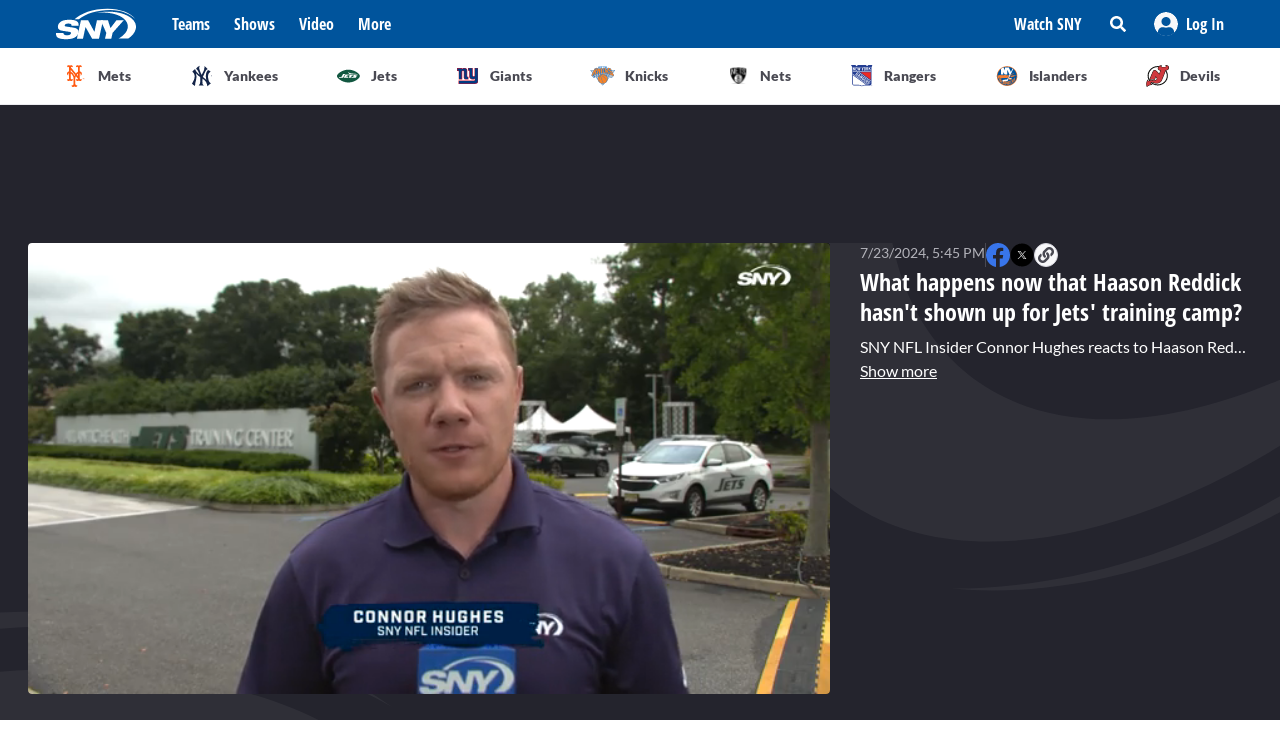

--- FILE ---
content_type: text/html; charset=utf-8
request_url: https://sny.tv/video/what-happens-now-that-haason-reddick-hasn-t-shown-up-for-jets-training-camp-
body_size: 24144
content:
<!DOCTYPE html><html><head><meta charSet="utf-8"/><meta name="viewport" content="width=device-width"/><script async="" data-spotim-module="spotim-launcher" src="https://launcher.spot.im/spot/sp_2pnKEC78" data-messages-count="5"></script><script>
            window.googletag = window.googletag || {cmd: []};
          </script><title>What happens now that Haason Reddick hasn&#x27;t shown up for Jets&#x27; training camp?</title><link rel="preload" href="https://cdn.jwplayer.com/v2/media/YAdTMCXn/poster.jpg" as="image"/><link rel="canonical" href="https://sny.tv/video/what-happens-now-that-haason-reddick-hasn-t-shown-up-for-jets-training-camp-"/><meta name="description" content="SNY NFL Insider Connor Hughes reacts to Haason Reddick refusing to show up to Jets&#x27; training camp on Tuesday and explains what&#x27;s next for New York and their recently acquired pass rusher."/><meta name="keywords" content="nfl, jets, insiders, video, Connor Hughes, haason reddick"/><meta property="og:url" content="https://sny.tv/video/what-happens-now-that-haason-reddick-hasn-t-shown-up-for-jets-training-camp-"/><meta property="og:type" content="article"/><meta property="og:title" content="What happens now that Haason Reddick hasn&#x27;t shown up for Jets&#x27; training camp?"/><meta property="og:description" content="SNY NFL Insider Connor Hughes reacts to Haason Reddick refusing to show up to Jets&#x27; training camp on Tuesday and explains what&#x27;s next for New York and their recently acquired pass rusher."/><meta property="og:image" content="https://cdn.jwplayer.com/v2/media/YAdTMCXn/poster.jpg"/><meta property="og:image:alt" content="What happens now that Haason Reddick hasn&#x27;t shown up for Jets&#x27; training camp?"/><meta name="twitter:card" content="summary_large_image"/><meta name="twitter:domain" content="sny.tv"/><meta name="twitter:url" content="https://sny.tv/video/what-happens-now-that-haason-reddick-hasn-t-shown-up-for-jets-training-camp-"/><meta name="twitter:title" content="What happens now that Haason Reddick hasn&#x27;t shown up for Jets&#x27; training camp?"/><meta name="twitter:description" content="SNY NFL Insider Connor Hughes reacts to Haason Reddick refusing to show up to Jets&#x27; training camp on Tuesday and explains what&#x27;s next for New York and their recently acquired pass rusher."/><meta name="twitter:image" content="https://cdn.jwplayer.com/v2/media/YAdTMCXn/poster.jpg"/><meta name="twitter:image:alt" content="What happens now that Haason Reddick hasn&#x27;t shown up for Jets&#x27; training camp?"/><script id="video-rich-result" type="application/ld+json">{"@context":"https://schema.org","@type":"VideoObject","name":"What happens now that Haason Reddick hasn't shown up for Jets' training camp?","description":"SNY NFL Insider Connor Hughes reacts to Haason Reddick refusing to show up to Jets' training camp on Tuesday and explains what's next for New York and their recently acquired pass rusher.","thumbnailUrl":["https://cdn.jwplayer.com/v2/media/YAdTMCXn/poster.jpg?width=320"],"uploadDate":"2024-07-23T12:45-05:00","duration":"PT62S","contentUrl":"https://cdn.jwplayer.com/videos/YAdTMCXn-1lACodv2.mp4","keywords":["nfl","jets","insiders","video","Connor Hughes","haason reddick"]}</script><meta name="next-head-count" content="23"/><link rel="preload" href="/fonts/open_sans_condensed/OpenSansCondensed-Bold.ttf" as="font" type="font/ttf" crossorigin="anonymous"/><link rel="icon" href="/favicon.ico" sizes="any"/><link rel="icon" href="/favicon-192.png" sizes="192x192" type="image/png"/><link rel="apple-touch-icon" href="/favicon-180.png"/><link rel="icon" href="/favicon-32.png" sizes="32x32" type="image/png"/><link rel="icon" href="/favicon.svg" type="image/svg+xml"/><link rel="manifest" href="/manifest.json"/><script id="gtm-init" data-nscript="beforeInteractive">(function(w,d,s,l,i){w[l]=w[l]||[];
              w[l].push({'gtm.start': new Date().getTime(),event:'gtm.js', });
              var f=d.getElementsByTagName(s)[0],j=d.createElement(s),dl=l!='dataLayer'?'&l='+l:'';
              j.async=true;j.src='https://www.googletagmanager.com/gtm.js?id='+i+dl+'&gtm_auth=&gtm_preview=&gtm_cookies_win=x';
              f.parentNode.insertBefore(j,f);
            })(window,document,'script','dataLayer','GTM-NMVLM53');</script><link rel="preload" href="/_next/static/css/43a3823760f39f88.css" as="style"/><link rel="stylesheet" href="/_next/static/css/43a3823760f39f88.css" data-n-g=""/><link rel="preload" href="/_next/static/css/7e82c29a5b84896d.css" as="style"/><link rel="stylesheet" href="/_next/static/css/7e82c29a5b84896d.css" data-n-p=""/><noscript data-n-css=""></noscript><script defer="" nomodule="" src="/_next/static/chunks/polyfills-c67a75d1b6f99dc8.js"></script><script src="https://cdn.jwplayer.com/libraries/xFw0zsLm.js?search=__CONTEXTUAL__" defer="" data-nscript="beforeInteractive"></script><script src="/_next/static/chunks/webpack-c3d0e908896e4581.js" defer=""></script><script src="/_next/static/chunks/framework-79bce4a3a540b080.js" defer=""></script><script src="/_next/static/chunks/main-db36105378eff68f.js" defer=""></script><script src="/_next/static/chunks/pages/_app-88462ce1aa8573a3.js" defer=""></script><script src="/_next/static/chunks/9314-ede6eccf5de53357.js" defer=""></script><script src="/_next/static/chunks/3658-2a75fd1054e7702e.js" defer=""></script><script src="/_next/static/chunks/8168-46f9efdcf5f59f06.js" defer=""></script><script src="/_next/static/chunks/3762-f9b04d42b2c4ff0a.js" defer=""></script><script src="/_next/static/chunks/4841-f86cfdbc9a997336.js" defer=""></script><script src="/_next/static/chunks/pages/video/%5Bslug%5D-66af8e6bb53835eb.js" defer=""></script><script src="/_next/static/VJ32CgDaMHzcMMRvlMQ5Q/_buildManifest.js" defer=""></script><script src="/_next/static/VJ32CgDaMHzcMMRvlMQ5Q/_ssgManifest.js" defer=""></script></head><body><noscript><iframe src="https://www.googletagmanager.com/ns.html?id=GTM-NMVLM53&gtm_auth=&gtm_preview=&gtm_cookies_win=x" height="0" width="0" style="display:none;visibility:hidden" id="tag-manager"></iframe></noscript><div id="__next" data-reactroot=""><div class="snackbar animate-snackbarSlideDown absolute top-14 left-1/2 translate-x-[-50%] px-10 py-2.5 w-3/4 max-w-[711px] rounded-4 lg:top-[120px] z-50 bg-primary-500 text-white hidden"><svg width="16" height="16" viewBox="0 0 16 16" fill="none" xmlns="http://www.w3.org/2000/svg" class="absolute top-1/2 translate-y-[-50%] left-3"><path d="M8 0C3.58065 0 0 3.6129 0 8C0 12.4194 3.58065 16 8 16C12.3871 16 16 12.4194 16 8C16 3.6129 12.3871 0 8 0ZM8 3.54839C8.74194 3.54839 9.35484 4.16129 9.35484 4.90323C9.35484 5.67742 8.74194 6.25806 8 6.25806C7.22581 6.25806 6.64516 5.67742 6.64516 4.90323C6.64516 4.16129 7.22581 3.54839 8 3.54839ZM9.80645 11.7419C9.80645 11.9677 9.6129 12.129 9.41935 12.129H6.58065C6.35484 12.129 6.19355 11.9677 6.19355 11.7419V10.9677C6.19355 10.7742 6.35484 10.5806 6.58065 10.5806H6.96774V8.51613H6.58065C6.35484 8.51613 6.19355 8.35484 6.19355 8.12903V7.35484C6.19355 7.16129 6.35484 6.96774 6.58065 6.96774H8.64516C8.83871 6.96774 9.03226 7.16129 9.03226 7.35484V10.5806H9.41935C9.6129 10.5806 9.80645 10.7742 9.80645 10.9677V11.7419Z" fill="currentColor"></path></svg><p class="font-lato text-sm leading-5"></p><button class="absolute top-1/2 right-4 translate-y-[-50%]"><svg width="10" height="10" viewBox="0 0 10 10" fill="none" xmlns="http://www.w3.org/2000/svg" class="text-white"><path d="M6.88652 4.98582L9.7234 2.14894C10.0922 1.80851 10.0922 1.24113 9.7234 0.900709L9.09929 0.276596C8.75887 -0.0921986 8.19149 -0.0921986 7.85106 0.276596L5.01418 3.11348L2.14894 0.276596C1.80851 -0.0921986 1.24113 -0.0921986 0.900709 0.276596L0.276596 0.900709C-0.0921986 1.24113 -0.0921986 1.80851 0.276596 2.14894L3.11348 4.98582L0.276596 7.85106C-0.0921986 8.19149 -0.0921986 8.75887 0.276596 9.09929L0.900709 9.7234C1.24113 10.0922 1.80851 10.0922 2.14894 9.7234L5.01418 6.88652L7.85106 9.7234C8.19149 10.0922 8.75887 10.0922 9.09929 9.7234L9.7234 9.09929C10.0922 8.75887 10.0922 8.19149 9.7234 7.85106L6.88652 4.98582Z" fill="currentColor"></path></svg></button></div><div id="sny_page_container"><nav id="header"><header class="relative z-[4000] bg-primary-500 h-[48px]"><nav aria-label="Navigation Bar" class="absolute top-0 mx-auto flex h-12 w-screen items-center justify-between bg-primary-500 px-4 py-4 lg:relative lg:w-full lg:max-w-1224 xl:max-w-[74.5rem] xl:px-0 2xl:max-w-[84.5rem]"><button id="hamburger-menu-btn" aria-label="Hamburger Menu" class="z-50 flex h-6 w-6 items-center justify-center text-white lg:hidden"><svg width="16" height="14" viewBox="0 0 16 14" fill="none" xmlns="http://www.w3.org/2000/svg"><path d="M0.571429 2.57143H15.4286C15.7143 2.57143 16 2.32143 16 2V0.571429C16 0.285714 15.7143 0 15.4286 0H0.571429C0.25 0 0 0.285714 0 0.571429V2C0 2.32143 0.25 2.57143 0.571429 2.57143ZM0.571429 8.28571H15.4286C15.7143 8.28571 16 8.03571 16 7.71429V6.28571C16 6 15.7143 5.71429 15.4286 5.71429H0.571429C0.25 5.71429 0 6 0 6.28571V7.71429C0 8.03571 0.25 8.28571 0.571429 8.28571ZM0.571429 14H15.4286C15.7143 14 16 13.75 16 13.4286V12C16 11.7143 15.7143 11.4286 15.4286 11.4286H0.571429C0.25 11.4286 0 11.7143 0 12V13.4286C0 13.75 0.25 14 0.571429 14Z" fill="currentColor"></path></svg></button><div class="ml-3 hidden lg:flex"><a class="flex items-center" href="/"><span style="box-sizing:border-box;display:inline-block;overflow:hidden;width:80px;height:34px;background:none;opacity:1;border:0;margin:0;padding:0;position:relative"><img alt="SNY logo" src="[data-uri]" decoding="async" data-nimg="fixed" class="cursor-pointer" style="position:absolute;top:0;left:0;bottom:0;right:0;box-sizing:border-box;padding:0;border:none;margin:auto;display:block;width:0;height:0;min-width:100%;max-width:100%;min-height:100%;max-height:100%;object-fit:fill"/><noscript><img alt="SNY logo" srcSet="/images/sny.svg 1x, /images/sny.svg 2x" src="/images/sny.svg" decoding="async" data-nimg="fixed" style="position:absolute;top:0;left:0;bottom:0;right:0;box-sizing:border-box;padding:0;border:none;margin:auto;display:block;width:0;height:0;min-width:100%;max-width:100%;min-height:100%;max-height:100%;object-fit:fill" class="cursor-pointer" loading="lazy"/></noscript></span></a></div><div class="absolute left-2/4 top-2/4 z-50 -translate-x-1/2 -translate-y-1/2 active:bg-primary-300 lg:hidden"><a href="/"><span style="box-sizing:border-box;display:inline-block;overflow:hidden;width:initial;height:initial;background:none;opacity:1;border:0;margin:0;padding:0;position:relative;max-width:100%"><span style="box-sizing:border-box;display:block;width:initial;height:initial;background:none;opacity:1;border:0;margin:0;padding:0;max-width:100%"><img style="display:block;max-width:100%;width:initial;height:initial;background:none;opacity:1;border:0;margin:0;padding:0" alt="" aria-hidden="true" src="data:image/svg+xml,%3csvg%20xmlns=%27http://www.w3.org/2000/svg%27%20version=%271.1%27%20width=%2776%27%20height=%2740%27/%3e"/></span><img alt="SNY logo" src="[data-uri]" decoding="async" data-nimg="intrinsic" class="cursor-pointer" style="position:absolute;top:0;left:0;bottom:0;right:0;box-sizing:border-box;padding:0;border:none;margin:auto;display:block;width:0;height:0;min-width:100%;max-width:100%;min-height:100%;max-height:100%;object-fit:fill"/><noscript><img alt="SNY logo" srcSet="/images/sny.svg 1x, /images/sny.svg 2x" src="/images/sny.svg" decoding="async" data-nimg="intrinsic" style="position:absolute;top:0;left:0;bottom:0;right:0;box-sizing:border-box;padding:0;border:none;margin:auto;display:block;width:0;height:0;min-width:100%;max-width:100%;min-height:100%;max-height:100%;object-fit:fill" class="cursor-pointer" loading="lazy"/></noscript></span></a></div><div class="ml-6 hidden w-full justify-start lg:flex"><div class="animate-pulse rounded-md bg-gray-200 mr-6 h-5 w-16 rounded-[4px] bg-primary-300"></div><div class="animate-pulse rounded-md bg-gray-200 mr-6 h-5 w-16 rounded-[4px] bg-primary-300"></div><div class="animate-pulse rounded-md bg-gray-200 mr-6 h-5 w-16 rounded-[4px] bg-primary-300"></div><div class="animate-pulse rounded-md bg-gray-200 h-5 w-16 rounded-[4px] bg-primary-300 "></div></div><div aria-label="Secondary navbar menu items" class="flex items-center"><button type="button" class=" hidden w-[92px] px-3 py-[13px] font-opensans font-bold leading-[22px] text-white hover:bg-primary-300 lg:block" href="/how-to-watch">Watch SNY</button><div class="relative" data-headlessui-state=""><button class="sny-gtm-search-button relative flex cursor-pointer items-center justify-center hover:bg-primary-300 md:h-[48px] md:w-[48px]" type="button" aria-expanded="false" data-headlessui-state=""><span style="box-sizing:border-box;display:inline-block;overflow:hidden;width:initial;height:initial;background:none;opacity:1;border:0;margin:0;padding:0;position:relative;max-width:100%"><span style="box-sizing:border-box;display:block;width:initial;height:initial;background:none;opacity:1;border:0;margin:0;padding:0;max-width:100%"><img style="display:block;max-width:100%;width:initial;height:initial;background:none;opacity:1;border:0;margin:0;padding:0" alt="" aria-hidden="true" src="data:image/svg+xml,%3csvg%20xmlns=%27http://www.w3.org/2000/svg%27%20version=%271.1%27%20width=%2716%27%20height=%2716%27/%3e"/></span><img alt="search icon" src="[data-uri]" decoding="async" data-nimg="intrinsic" style="position:absolute;top:0;left:0;bottom:0;right:0;box-sizing:border-box;padding:0;border:none;margin:auto;display:block;width:0;height:0;min-width:100%;max-width:100%;min-height:100%;max-height:100%;object-fit:fill"/><noscript><img alt="search icon" srcSet="/icons/search-icon.svg 1x, /icons/search-icon.svg 2x" src="/icons/search-icon.svg" decoding="async" data-nimg="intrinsic" style="position:absolute;top:0;left:0;bottom:0;right:0;box-sizing:border-box;padding:0;border:none;margin:auto;display:block;width:0;height:0;min-width:100%;max-width:100%;min-height:100%;max-height:100%;object-fit:fill" loading="lazy"/></noscript></span></button></div><div style="position:fixed;top:1px;left:1px;width:1px;height:0;padding:0;margin:-1px;overflow:hidden;clip:rect(0, 0, 0, 0);white-space:nowrap;border-width:0;display:none"></div><div class="hidden items-center justify-center self-stretch lg:flex"><button class="relative flex h-full w-max items-center justify-center px-3 hover:bg-primary-300 " role="button" type="button" aria-label="Log in button"><span style="box-sizing:border-box;display:inline-block;overflow:hidden;width:initial;height:initial;background:none;opacity:1;border:0;margin:0;padding:0;position:relative;max-width:100%"><span style="box-sizing:border-box;display:block;width:initial;height:initial;background:none;opacity:1;border:0;margin:0;padding:0;max-width:100%"><img style="display:block;max-width:100%;width:initial;height:initial;background:none;opacity:1;border:0;margin:0;padding:0" alt="" aria-hidden="true" src="data:image/svg+xml,%3csvg%20xmlns=%27http://www.w3.org/2000/svg%27%20version=%271.1%27%20width=%2724%27%20height=%2724%27/%3e"/></span><img alt="Avatar" src="[data-uri]" decoding="async" data-nimg="intrinsic" style="position:absolute;top:0;left:0;bottom:0;right:0;box-sizing:border-box;padding:0;border:none;margin:auto;display:block;width:0;height:0;min-width:100%;max-width:100%;min-height:100%;max-height:100%;object-fit:fill"/><noscript><img alt="Avatar" srcSet="/images/Icon/Avatar.svg 1x, /images/Icon/Avatar.svg 2x" src="/images/Icon/Avatar.svg" decoding="async" data-nimg="intrinsic" style="position:absolute;top:0;left:0;bottom:0;right:0;box-sizing:border-box;padding:0;border:none;margin:auto;display:block;width:0;height:0;min-width:100%;max-width:100%;min-height:100%;max-height:100%;object-fit:fill" loading="lazy"/></noscript></span><p class="font-opensans not-italic font-bold m-0 text-base leading-[22px] flex items-center pl-2 capitalize text-white ">Log In</p><ul class="absolute right-0 top-full z-10 w-[186px] rounded-4 border-b-4 border-b-primary-500 bg-white p-5 text-left shadow-menu hidden"><li><a class="block w-full p-3 font-lato text-sm hover:bg-lightGray-100" href="/profile">Profile</a></li><li class="p-3 hover:bg-lightGray-100"><p class="font-lato text-sm leading-5">Logout</p></li></ul></button></div></div></nav></header><div aria-label="Navigation bar with SNY teams icons" class="mx-auto max-w-fit sm:max-w-[49.125rem] lg:max-w-[74.625rem] xl:max-w-[74.5rem] 2xl:max-w-[84.5rem]"><ul class="no-scrollbar flex h-full items-center gap-2 overflow-x-auto px-4 py-4 sm:justify-between sm:gap-0 sm:px-0 sm:py-0"><li role="listitem" class="list-none"><a class="target-team relative flex h-12 w-12 cursor-pointer items-center justify-center px-4 py-3 lg:h-auto lg:w-[6.35rem] xl:w-auto rounded-full border border-solid border-lightGray-300 bg-lightGray-500 shadow-sm sm:rounded-none sm:border-0 sm:shadow-none active:bg-lightGray-200 active:shadow-menu " href="/teams/mets"><figure class="flex h-8 w-8 items-center justify-center"><span style="box-sizing:border-box;display:inline-block;overflow:hidden;width:18.29px;height:22.86px;background:none;opacity:1;border:0;margin:0;padding:0;position:relative"><img alt="Mets logo" src="[data-uri]" decoding="async" data-nimg="fixed" style="position:absolute;top:0;left:0;bottom:0;right:0;box-sizing:border-box;padding:0;border:none;margin:auto;display:block;width:0;height:0;min-width:100%;max-width:100%;min-height:100%;max-height:100%;object-fit:fill"/><noscript><img alt="Mets logo" srcSet="/images/teams-logos/mets.svg 1x, /images/teams-logos/mets.svg 2x" src="/images/teams-logos/mets.svg" decoding="async" data-nimg="fixed" style="position:absolute;top:0;left:0;bottom:0;right:0;box-sizing:border-box;padding:0;border:none;margin:auto;display:block;width:0;height:0;min-width:100%;max-width:100%;min-height:100%;max-height:100%;object-fit:fill" loading="lazy"/></noscript></span></figure><p class="hidden pl-[0.379rem] text-center font-lato text-sm font-bold text-darkGray-700 lg:block">Mets</p><div class="color-bar absolute bottom-0 hidden h-1 sm:block bg-mets w-0"></div></a></li><li role="listitem" class="list-none"><a class="target-team relative flex h-12 w-12 cursor-pointer items-center justify-center px-4 py-3 lg:h-auto lg:w-[6.35rem] xl:w-auto rounded-full border border-solid border-lightGray-300 bg-lightGray-500 shadow-sm sm:rounded-none sm:border-0 sm:shadow-none active:bg-lightGray-200 active:shadow-menu " href="/teams/yankees"><figure class="flex h-8 w-8 items-center justify-center"><span style="box-sizing:border-box;display:inline-block;overflow:hidden;width:20.57px;height:22.96px;background:none;opacity:1;border:0;margin:0;padding:0;position:relative"><img alt="Yankees logo" src="[data-uri]" decoding="async" data-nimg="fixed" style="position:absolute;top:0;left:0;bottom:0;right:0;box-sizing:border-box;padding:0;border:none;margin:auto;display:block;width:0;height:0;min-width:100%;max-width:100%;min-height:100%;max-height:100%;object-fit:fill"/><noscript><img alt="Yankees logo" srcSet="/images/teams-logos/yankees.svg 1x, /images/teams-logos/yankees.svg 2x" src="/images/teams-logos/yankees.svg" decoding="async" data-nimg="fixed" style="position:absolute;top:0;left:0;bottom:0;right:0;box-sizing:border-box;padding:0;border:none;margin:auto;display:block;width:0;height:0;min-width:100%;max-width:100%;min-height:100%;max-height:100%;object-fit:fill" loading="lazy"/></noscript></span></figure><p class="hidden pl-[0.379rem] text-center font-lato text-sm font-bold text-darkGray-700 lg:block">Yankees</p><div class="color-bar absolute bottom-0 hidden h-1 sm:block bg-yankees w-0"></div></a></li><li role="listitem" class="list-none"><a class="target-team relative flex h-12 w-12 cursor-pointer items-center justify-center px-4 py-3 lg:h-auto lg:w-[6.35rem] xl:w-auto rounded-full border border-solid border-lightGray-300 bg-lightGray-500 shadow-sm sm:rounded-none sm:border-0 sm:shadow-none active:bg-lightGray-200 active:shadow-menu " href="/teams/jets"><figure class="flex h-8 w-8 items-center justify-center"><span style="box-sizing:border-box;display:inline-block;overflow:hidden;width:25.14px;height:14.86px;background:none;opacity:1;border:0;margin:0;padding:0;position:relative"><img alt="Jets logo" src="[data-uri]" decoding="async" data-nimg="fixed" style="position:absolute;top:0;left:0;bottom:0;right:0;box-sizing:border-box;padding:0;border:none;margin:auto;display:block;width:0;height:0;min-width:100%;max-width:100%;min-height:100%;max-height:100%;object-fit:fill"/><noscript><img alt="Jets logo" srcSet="/images/teams-logos/jets.svg 1x, /images/teams-logos/jets.svg 2x" src="/images/teams-logos/jets.svg" decoding="async" data-nimg="fixed" style="position:absolute;top:0;left:0;bottom:0;right:0;box-sizing:border-box;padding:0;border:none;margin:auto;display:block;width:0;height:0;min-width:100%;max-width:100%;min-height:100%;max-height:100%;object-fit:fill" loading="lazy"/></noscript></span></figure><p class="hidden pl-[0.379rem] text-center font-lato text-sm font-bold text-darkGray-700 lg:block">Jets</p><div class="color-bar absolute bottom-0 hidden h-1 sm:block bg-jets w-0"></div></a></li><li role="listitem" class="list-none"><a class="target-team relative flex h-12 w-12 cursor-pointer items-center justify-center px-4 py-3 lg:h-auto lg:w-[6.35rem] xl:w-auto rounded-full border border-solid border-lightGray-300 bg-lightGray-500 shadow-sm sm:rounded-none sm:border-0 sm:shadow-none active:bg-lightGray-200 active:shadow-menu " href="/teams/giants"><figure class="flex h-8 w-8 items-center justify-center"><span style="box-sizing:border-box;display:inline-block;overflow:hidden;width:21.71px;height:22.96px;background:none;opacity:1;border:0;margin:0;padding:0;position:relative"><img alt="Giants logo" src="[data-uri]" decoding="async" data-nimg="fixed" style="position:absolute;top:0;left:0;bottom:0;right:0;box-sizing:border-box;padding:0;border:none;margin:auto;display:block;width:0;height:0;min-width:100%;max-width:100%;min-height:100%;max-height:100%;object-fit:fill"/><noscript><img alt="Giants logo" srcSet="/images/teams-logos/giants.svg 1x, /images/teams-logos/giants.svg 2x" src="/images/teams-logos/giants.svg" decoding="async" data-nimg="fixed" style="position:absolute;top:0;left:0;bottom:0;right:0;box-sizing:border-box;padding:0;border:none;margin:auto;display:block;width:0;height:0;min-width:100%;max-width:100%;min-height:100%;max-height:100%;object-fit:fill" loading="lazy"/></noscript></span></figure><p class="hidden pl-[0.379rem] text-center font-lato text-sm font-bold text-darkGray-700 lg:block">Giants</p><div class="color-bar absolute bottom-0 hidden h-1 sm:block bg-giants w-0"></div></a></li><li role="listitem" class="list-none"><a class="target-team relative flex h-12 w-12 cursor-pointer items-center justify-center px-4 py-3 lg:h-auto lg:w-[6.35rem] xl:w-auto rounded-full border border-solid border-lightGray-300 bg-lightGray-500 shadow-sm sm:rounded-none sm:border-0 sm:shadow-none active:bg-lightGray-200 active:shadow-menu " href="/teams/knicks"><figure class="flex h-8 w-8 items-center justify-center"><span style="box-sizing:border-box;display:inline-block;overflow:hidden;width:24.57px;height:20.57px;background:none;opacity:1;border:0;margin:0;padding:0;position:relative"><img alt="Knicks logo" src="[data-uri]" decoding="async" data-nimg="fixed" style="position:absolute;top:0;left:0;bottom:0;right:0;box-sizing:border-box;padding:0;border:none;margin:auto;display:block;width:0;height:0;min-width:100%;max-width:100%;min-height:100%;max-height:100%;object-fit:fill"/><noscript><img alt="Knicks logo" srcSet="/images/teams-logos/knicks.svg 1x, /images/teams-logos/knicks.svg 2x" src="/images/teams-logos/knicks.svg" decoding="async" data-nimg="fixed" style="position:absolute;top:0;left:0;bottom:0;right:0;box-sizing:border-box;padding:0;border:none;margin:auto;display:block;width:0;height:0;min-width:100%;max-width:100%;min-height:100%;max-height:100%;object-fit:fill" loading="lazy"/></noscript></span></figure><p class="hidden pl-[0.379rem] text-center font-lato text-sm font-bold text-darkGray-700 lg:block">Knicks</p><div class="color-bar absolute bottom-0 hidden h-1 sm:block bg-knicks w-0"></div></a></li><li role="listitem" class="list-none"><a class="target-team relative flex h-12 w-12 cursor-pointer items-center justify-center px-4 py-3 lg:h-auto lg:w-[6.35rem] xl:w-auto rounded-full border border-solid border-lightGray-300 bg-lightGray-500 shadow-sm sm:rounded-none sm:border-0 sm:shadow-none active:bg-lightGray-200 active:shadow-menu " href="/teams/nets"><figure class="flex h-8 w-8 items-center justify-center"><span style="box-sizing:border-box;display:inline-block;overflow:hidden;width:22.86px;height:23.43px;background:none;opacity:1;border:0;margin:0;padding:0;position:relative"><img alt="Nets logo" src="[data-uri]" decoding="async" data-nimg="fixed" style="position:absolute;top:0;left:0;bottom:0;right:0;box-sizing:border-box;padding:0;border:none;margin:auto;display:block;width:0;height:0;min-width:100%;max-width:100%;min-height:100%;max-height:100%;object-fit:fill"/><noscript><img alt="Nets logo" srcSet="/images/teams-logos/nets.svg 1x, /images/teams-logos/nets.svg 2x" src="/images/teams-logos/nets.svg" decoding="async" data-nimg="fixed" style="position:absolute;top:0;left:0;bottom:0;right:0;box-sizing:border-box;padding:0;border:none;margin:auto;display:block;width:0;height:0;min-width:100%;max-width:100%;min-height:100%;max-height:100%;object-fit:fill" loading="lazy"/></noscript></span></figure><p class="hidden pl-[0.379rem] text-center font-lato text-sm font-bold text-darkGray-700 lg:block">Nets</p><div class="color-bar absolute bottom-0 hidden h-1 sm:block bg-nets w-0"></div></a></li><li role="listitem" class="list-none"><a class="target-team relative flex h-12 w-12 cursor-pointer items-center justify-center px-4 py-3 lg:h-auto lg:w-[6.35rem] xl:w-auto rounded-full border border-solid border-lightGray-300 bg-lightGray-500 shadow-sm sm:rounded-none sm:border-0 sm:shadow-none active:bg-lightGray-200 active:shadow-menu " href="/teams/rangers"><figure class="flex h-8 w-8 items-center justify-center"><span style="box-sizing:border-box;display:inline-block;overflow:hidden;width:22.29px;height:22.29px;background:none;opacity:1;border:0;margin:0;padding:0;position:relative"><img alt="Rangers logo" src="[data-uri]" decoding="async" data-nimg="fixed" style="position:absolute;top:0;left:0;bottom:0;right:0;box-sizing:border-box;padding:0;border:none;margin:auto;display:block;width:0;height:0;min-width:100%;max-width:100%;min-height:100%;max-height:100%;object-fit:fill"/><noscript><img alt="Rangers logo" srcSet="/images/teams-logos/rangers.svg 1x, /images/teams-logos/rangers.svg 2x" src="/images/teams-logos/rangers.svg" decoding="async" data-nimg="fixed" style="position:absolute;top:0;left:0;bottom:0;right:0;box-sizing:border-box;padding:0;border:none;margin:auto;display:block;width:0;height:0;min-width:100%;max-width:100%;min-height:100%;max-height:100%;object-fit:fill" loading="lazy"/></noscript></span></figure><p class="hidden pl-[0.379rem] text-center font-lato text-sm font-bold text-darkGray-700 lg:block">Rangers</p><div class="color-bar absolute bottom-0 hidden h-1 sm:block bg-rangers w-0"></div></a></li><li role="listitem" class="list-none"><a class="target-team relative flex h-12 w-12 cursor-pointer items-center justify-center px-4 py-3 lg:h-auto lg:w-[6.35rem] xl:w-auto rounded-full border border-solid border-lightGray-300 bg-lightGray-500 shadow-sm sm:rounded-none sm:border-0 sm:shadow-none active:bg-lightGray-200 active:shadow-menu " href="/teams/islanders"><figure class="flex h-8 w-8 items-center justify-center"><span style="box-sizing:border-box;display:inline-block;overflow:hidden;width:22.86px;height:22.86px;background:none;opacity:1;border:0;margin:0;padding:0;position:relative"><img alt="Islanders logo" src="[data-uri]" decoding="async" data-nimg="fixed" style="position:absolute;top:0;left:0;bottom:0;right:0;box-sizing:border-box;padding:0;border:none;margin:auto;display:block;width:0;height:0;min-width:100%;max-width:100%;min-height:100%;max-height:100%;object-fit:fill"/><noscript><img alt="Islanders logo" srcSet="/images/teams-logos/islanders.svg 1x, /images/teams-logos/islanders.svg 2x" src="/images/teams-logos/islanders.svg" decoding="async" data-nimg="fixed" style="position:absolute;top:0;left:0;bottom:0;right:0;box-sizing:border-box;padding:0;border:none;margin:auto;display:block;width:0;height:0;min-width:100%;max-width:100%;min-height:100%;max-height:100%;object-fit:fill" loading="lazy"/></noscript></span></figure><p class="hidden pl-[0.379rem] text-center font-lato text-sm font-bold text-darkGray-700 lg:block">Islanders</p><div class="color-bar absolute bottom-0 hidden h-1 sm:block bg-islander w-0"></div></a></li><li role="listitem" class="list-none"><a class="target-team relative flex h-12 w-12 cursor-pointer items-center justify-center px-4 py-3 lg:h-auto lg:w-[6.35rem] xl:w-auto rounded-full border border-solid border-lightGray-300 bg-lightGray-500 shadow-sm sm:rounded-none sm:border-0 sm:shadow-none active:bg-lightGray-200 active:shadow-menu " href="/teams/devils"><figure class="flex h-8 w-8 items-center justify-center"><span style="box-sizing:border-box;display:inline-block;overflow:hidden;width:22.86px;height:22.86px;background:none;opacity:1;border:0;margin:0;padding:0;position:relative"><img alt="Devils logo" src="[data-uri]" decoding="async" data-nimg="fixed" style="position:absolute;top:0;left:0;bottom:0;right:0;box-sizing:border-box;padding:0;border:none;margin:auto;display:block;width:0;height:0;min-width:100%;max-width:100%;min-height:100%;max-height:100%;object-fit:fill"/><noscript><img alt="Devils logo" srcSet="/images/teams-logos/devils.svg 1x, /images/teams-logos/devils.svg 2x" src="/images/teams-logos/devils.svg" decoding="async" data-nimg="fixed" style="position:absolute;top:0;left:0;bottom:0;right:0;box-sizing:border-box;padding:0;border:none;margin:auto;display:block;width:0;height:0;min-width:100%;max-width:100%;min-height:100%;max-height:100%;object-fit:fill" loading="lazy"/></noscript></span></figure><p class="hidden pl-[0.379rem] text-center font-lato text-sm font-bold text-darkGray-700 lg:block">Devils</p><div class="color-bar absolute bottom-0 hidden h-1 sm:block bg-devils w-0"></div></a></li></ul></div><div id="this" class="hidden h-px w-full bg-lightGray-200 md:block"></div></nav><main id="main"><div class="overflow-hidden bg-darkGray-800 lg:bg-videopage-pattern-1 lg:bg-[left_top_506px] lg:bg-no-repeat"><div class="lg:bg-videopage-pattern-2 lg:bg-[right_top_114px] lg:bg-no-repeat"><div class="flex w-full justify-center mt-0 mb-4 sm:my-6 min-h-[50px] tablet:min-h-[90px]"><div id="videopage.top_leaderboard" class="relative self-center"></div></div><div class="mx-auto sm:max-w-fit md:max-w-696 lg:max-w-1224 lg:px-6 xl:px-0"><div class="lg:flex lg:gap-6"><div class="w-full"></div><div class="w-full shrink-0 grow-0 lg:w-[367px] xl:w-[392px]"><header id="article-heading" aria-label="Article headings" class="mt-6 px-4 md:px-0 lg:mb-2 lg:mt-0"><div class="flex flex-col gap-2"><h1 class="font-opensans text-2xl font-bold not-italic leading-[30px] text-white"> </h1><div class="order-first flex gap-4"><span class="font-lato text-xs font-normal leading-[18px] text-lightGray-400 lg:!text-sm"></span><div class="w-px bg-darkGray-700"></div><div class="flex "><div class="flex gap-x-4 "><a target="_blank" href="https://www.facebook.com/sharer/sharer.php?u=sny.tv"><svg width="16" height="16" viewBox="0 0 16 16" fill="none" xmlns="http://www.w3.org/2000/svg" class="text-facebookIcon h-6 w-6"><path d="M16 8.04868C16 3.60243 12.4194 0 8 0C3.58065 0 0 3.60243 0 8.04868C0 12.073 2.90323 15.4158 6.74194 16V10.3854H4.70968V8.04868H6.74194V6.29615C6.74194 4.28398 7.93548 3.14807 9.74194 3.14807C10.6452 3.14807 11.5484 3.31034 11.5484 3.31034V5.29006H10.5484C9.54839 5.29006 9.22581 5.90669 9.22581 6.55578V8.04868H11.4516L11.0968 10.3854H9.22581V16C13.0645 15.4158 16 12.073 16 8.04868Z" fill="currentColor"></path></svg></a><a target="_blank" href="https://twitter.com/intent/tweet?via=SNYtv&amp;url=sny.tv"><svg viewBox="0 0 1668.56 1221.19" xml:space="preserve" fill="none" class="text-twitterIcon h-6 w-6"><g><circle style="stroke:#FFFFFF;stroke-miterlimit:10" cx="834.28" cy="610.6" r="800" fill="#000000"></circle><g transform="translate(52.390088,-25.058597)"><path style="fill:#FFFFFF" d="M485.39,356.79l230.07,307.62L483.94,914.52h52.11l202.7-218.98l163.77,218.98h177.32 L836.82,589.6l215.5-232.81h-52.11L813.54,558.46L662.71,356.79H485.39z M562.02,395.17h81.46l359.72,480.97h-81.46L562.02,395.17 z"></path></g></g></svg></a><button class="flex cursor-pointer items-center justify-center rounded-full border border-lightGray-300 bg-lightGray-100 h-6 w-6"><svg width="16" height="16" viewBox="0 0 16 16" fill="none" xmlns="http://www.w3.org/2000/svg" class="text-darkGray-700"><path d="M10.2053 5.79472C10.0176 5.60704 9.79863 5.41935 9.57967 5.26295C9.3607 5.10655 9.11046 5.13783 8.92278 5.29423L8.26588 5.95112C8.01564 6.23265 7.89052 6.57674 7.89052 6.88954C7.89052 7.07722 7.98436 7.20235 8.10948 7.29619C8.20332 7.35875 8.32845 7.45259 8.45357 7.54643C9.32942 8.45357 9.32942 9.86119 8.45357 10.737L6.32649 12.8328C5.45064 13.74 4.01173 13.74 3.13587 12.8328C2.26002 11.957 2.2913 10.5181 3.16716 9.64223L3.5738 9.23558C3.73021 9.11046 3.76149 8.8915 3.69892 8.70381C3.51124 8.17204 3.4174 7.60899 3.38612 7.07722C3.38612 6.6393 2.85435 6.42033 2.54154 6.73314L1.38416 7.89052C-0.461388 9.73607 -0.461388 12.7703 1.38416 14.6158C3.22972 16.4614 6.26393 16.4614 8.10948 14.6158L10.2053 12.52C10.2053 12.52 10.2053 12.52 10.2053 12.4888C12.0508 10.6745 12.0821 7.67155 10.2053 5.79472ZM14.6158 1.38416C12.7703 -0.461388 9.73607 -0.461388 7.89052 1.38416L5.79472 3.47996C5.79472 3.47996 5.79472 3.47996 5.79472 3.51124C3.94917 5.32551 3.91789 8.32845 5.79472 10.2053C5.9824 10.393 6.20137 10.5806 6.42033 10.737C6.6393 10.8935 6.88954 10.8622 7.07722 10.7058L7.73412 10.0489C7.98436 9.76735 8.10948 9.42327 8.10948 9.11046C8.10948 8.92278 8.01564 8.79765 7.89052 8.70381C7.79668 8.64125 7.67155 8.54741 7.54643 8.45357C6.67058 7.54643 6.67058 6.13881 7.54643 5.26295L9.67351 3.16716C10.5494 2.26002 11.9883 2.26002 12.8641 3.16716C13.74 4.04301 13.7087 5.48192 12.8328 6.35777L12.4262 6.76442C12.2698 6.88954 12.2385 7.1085 12.3011 7.29619C12.4888 7.82796 12.5826 8.39101 12.6139 8.92278C12.6139 9.3607 13.1456 9.57967 13.4585 9.26686L14.6158 8.10948C16.4614 6.26393 16.4614 3.22972 14.6158 1.38416Z" fill="currentColor"></path></svg></button></div></div></div></div></header><section class="px-4 md:px-0 text-white"><div class="mb-1 hidden first:block"><div class="mt-6 px-4 md:px-0 lg:mb-2 lg:mt-0"><h1 class="font-opensans text-2xl font-bold not-italic leading-[30px] text-white"></h1></div></div></section></div></div><div class="mt-8 flex flex-col px-4 md:px-0 lg:mt-10"><div class="flex w-full items-center justify-between lg:mx-0 relative bg-transparent border-b border-b-darkGray-700 py-2 lg:py-4"><h2 class="font-opensans not-italic font-bold m-0 text-28 text-base uppercase text-white">Related Videos</h2></div><div class="relative"><div class="mt-3 flex flex-col gap-3">0</div></div></div><section id="more-from-sny-section" aria-label="Explore Other Videos from Sny" class="mx-auto border-t-4 border-t-darkGray-700 px-4 lg:max-w-1224 lg:border-0 lg:px-6 xl:px-0"><div class="relative mx-auto md:max-w-696 lg:max-w-full lg:border-t-4 lg:border-t-darkGray-700 lg:pt-2"><div class="flex w-full items-center justify-between lg:mx-0 relative bg-transparent text-white py-2 lg:py-4"><h2 class="font-opensans not-italic font-bold m-0 text-28 text-base uppercase text-white">Explore Other Videos</h2></div><div class="flex flex-col gap-y-6 lg:gap-y-4 pb-4 pt-2 lg:absolute lg:right-0 lg:top-2 lg:z-10 lg:py-0"><div class="relative flex flex-col lg:flex-row lg:items-center lg:justify-between"><div class="relative grow lg:grow-0"><div class="relative"><div class="pointer-events-none absolute inset-y-0 left-0 flex items-center pl-3"><svg width="16" height="16" viewBox="0 0 16 16" fill="none" xmlns="http://www.w3.org/2000/svg" class="text-lightGray-300"><path d="M15.7927 13.8302L12.6654 10.7083C12.509 10.5834 12.3214 10.4898 12.1338 10.4898H11.6334C12.4778 9.39707 13.0094 8.02341 13.0094 6.49366C13.0094 2.93463 10.0698 0 6.5047 0C2.90835 0 0 2.93463 0 6.49366C0 10.0839 2.90835 12.9873 6.5047 12.9873C8.00579 12.9873 9.38178 12.4878 10.5076 11.6137V12.1444C10.5076 12.3317 10.5701 12.519 10.7265 12.6751L13.8225 15.7659C14.1352 16.078 14.6043 16.078 14.8858 15.7659L15.7614 14.8917C16.0741 14.6107 16.0741 14.1424 15.7927 13.8302ZM6.5047 10.4898C4.28435 10.4898 2.50181 8.71024 2.50181 6.49366C2.50181 4.30829 4.28435 2.49756 6.5047 2.49756C8.69378 2.49756 10.5076 4.30829 10.5076 6.49366C10.5076 8.71024 8.69378 10.4898 6.5047 10.4898Z" fill="currentColor"></path></svg></div><input class="font-lato text-base leading-6 pl-10 w-full rounded-[4px] border p-[18px] focus:outline-none lg:w-[320px] invisible h-12 border-darkGray-600 bg-darkGray-800 text-lightGray-300" value="" placeholder="Search"/></div></div><div class="absolute bottom-1 right-1"><button type="button" class="
      relative focus:outline-none overflow-hidden items-center font-semibold font-lato 
      rounded-[4px] disabled:opacity-50 disabled:cursor-not-allowed focus:ring-2
      focus:ring-offset-2
     bg-primary-500 hover:bg-primary-300 text-white focus:ring-blue-300 px-6 py-[14px] text-sm flex h-10 flex-nowrap gap-1" disabled=""><span>Search</span></button></div></div></div><button type="button" aria-hidden="true" style="position:fixed;top:1px;left:1px;width:1px;height:0;padding:0;margin:-1px;overflow:hidden;clip:rect(0, 0, 0, 0);white-space:nowrap;border-width:0"></button><div aria-label="outlined button group" class="flex gap-x-5 overflow-x-auto border-b border-b-darkGray-600 ExploreVideosTabs_scroller__gqnkz" role="tablist" aria-orientation="horizontal"><button class="m-0 shrink-0 py-2 font-opensans text-base font-bold uppercase outline-none md:text-xl border-b-[3px] border-b-white text-white" id="headlessui-tabs-tab-undefined" role="tab" aria-selected="true" tabindex="0" data-headlessui-state="selected">Mets</button><button class="m-0 shrink-0 py-2 font-opensans text-base font-bold uppercase outline-none md:text-xl text-darkGray-500" id="headlessui-tabs-tab-undefined" role="tab" aria-selected="false" tabindex="-1" data-headlessui-state="">Yankees</button><button class="m-0 shrink-0 py-2 font-opensans text-base font-bold uppercase outline-none md:text-xl text-darkGray-500" id="headlessui-tabs-tab-undefined" role="tab" aria-selected="false" tabindex="-1" data-headlessui-state="">Jets</button><button class="m-0 shrink-0 py-2 font-opensans text-base font-bold uppercase outline-none md:text-xl text-darkGray-500" id="headlessui-tabs-tab-undefined" role="tab" aria-selected="false" tabindex="-1" data-headlessui-state="">Giants</button><button class="m-0 shrink-0 py-2 font-opensans text-base font-bold uppercase outline-none md:text-xl text-darkGray-500" id="headlessui-tabs-tab-undefined" role="tab" aria-selected="false" tabindex="-1" data-headlessui-state="">Knicks</button></div><div class="mt-6 lg:mt-8"><div id="headlessui-tabs-panel-undefined" role="tabpanel" tabindex="0" data-headlessui-state="selected"><ul role="list" class="grid h-fit grid-cols-1 place-items-start more-from-list grid grid-cols-1 gap-6 lg:grid-cols-3"><div class="relative"><div class="flex gap-3 sm:gap-0 lg:flex-col w-full  lg:pt-0 relative flex-row lg:flex-col"><figure class="relative flex-shrink-0 w-[164px] h-[92px] lg:w-full lg:h-[204px] xl:h-[219px]"><div class="relative w-full h-full"><span style="box-sizing:border-box;display:block;overflow:hidden;width:initial;height:initial;background:none;opacity:1;border:0;margin:0;padding:0;position:absolute;top:0;left:0;bottom:0;right:0"><img alt="Should the Mets complement Carson Benge with one more veteran? | Baseball Night in NY" src="[data-uri]" decoding="async" data-nimg="fill" class="relative w-full cursor-pointer rounded-[4px] object-center lg:rounded-md" style="position:absolute;top:0;left:0;bottom:0;right:0;box-sizing:border-box;padding:0;border:none;margin:auto;display:block;width:0;height:0;min-width:100%;max-width:100%;min-height:100%;max-height:100%;object-fit:cover"/><noscript><img alt="Should the Mets complement Carson Benge with one more veteran? | Baseball Night in NY" sizes="(max-width: 768px) 25vw, (max-width: 1024px) 40vw, 25vw" srcSet="/_next/image?url=https%3A%2F%2Fcdn.jwplayer.com%2Fv2%2Fmedia%2FrH5w7v6z%2Fposter.jpg&amp;w=256&amp;q=75 256w, /_next/image?url=https%3A%2F%2Fcdn.jwplayer.com%2Fv2%2Fmedia%2FrH5w7v6z%2Fposter.jpg&amp;w=384&amp;q=75 384w, /_next/image?url=https%3A%2F%2Fcdn.jwplayer.com%2Fv2%2Fmedia%2FrH5w7v6z%2Fposter.jpg&amp;w=640&amp;q=75 640w, /_next/image?url=https%3A%2F%2Fcdn.jwplayer.com%2Fv2%2Fmedia%2FrH5w7v6z%2Fposter.jpg&amp;w=750&amp;q=75 750w, /_next/image?url=https%3A%2F%2Fcdn.jwplayer.com%2Fv2%2Fmedia%2FrH5w7v6z%2Fposter.jpg&amp;w=828&amp;q=75 828w, /_next/image?url=https%3A%2F%2Fcdn.jwplayer.com%2Fv2%2Fmedia%2FrH5w7v6z%2Fposter.jpg&amp;w=1080&amp;q=75 1080w, /_next/image?url=https%3A%2F%2Fcdn.jwplayer.com%2Fv2%2Fmedia%2FrH5w7v6z%2Fposter.jpg&amp;w=1200&amp;q=75 1200w, /_next/image?url=https%3A%2F%2Fcdn.jwplayer.com%2Fv2%2Fmedia%2FrH5w7v6z%2Fposter.jpg&amp;w=1920&amp;q=75 1920w, /_next/image?url=https%3A%2F%2Fcdn.jwplayer.com%2Fv2%2Fmedia%2FrH5w7v6z%2Fposter.jpg&amp;w=2048&amp;q=75 2048w, /_next/image?url=https%3A%2F%2Fcdn.jwplayer.com%2Fv2%2Fmedia%2FrH5w7v6z%2Fposter.jpg&amp;w=3840&amp;q=75 3840w" src="/_next/image?url=https%3A%2F%2Fcdn.jwplayer.com%2Fv2%2Fmedia%2FrH5w7v6z%2Fposter.jpg&amp;w=3840&amp;q=75" decoding="async" data-nimg="fill" style="position:absolute;top:0;left:0;bottom:0;right:0;box-sizing:border-box;padding:0;border:none;margin:auto;display:block;width:0;height:0;min-width:100%;max-width:100%;min-height:100%;max-height:100%;object-fit:cover" class="relative w-full cursor-pointer rounded-[4px] object-center lg:rounded-md" loading="lazy"/></noscript></span><div class="absolute left-0 top-0  h-6 w-6 pl-2 pt-2 "><svg viewBox="0 0 48 48" fill="curretnColor" xmlns="http://www.w3.org/2000/svg" class="h-6 w-6 lg:h-8 lg:w-8"><circle cx="24" cy="24" r="24" fill="white" fill-opacity="0.8"></circle><path d="M30.3242 22.2812L20.0928 16.1915C19.2499 15.6938 18 16.1915 18 17.3919V29.5713C18 30.6838 19.1627 31.3572 20.0928 30.8009L30.3242 24.7112C31.2253 24.155 31.2253 22.8375 30.3242 22.2812Z" fill="#012646"></path></svg></div></div></figure><div class="relative overflow-hidden sm:ml-4 lg:ml-0 lg:mt-3"><h3 class="font-opensans not-italic font-bold m-0 text-base leading-[22px] line-clamp-3 hover:underline text-white"><a href="/video/should-the-mets-complement-carson-benge-with-one-more-veteran-baseball-night-in-ny">Should the Mets complement Carson Benge with one more veteran? | Baseball Night in NY</a></h3><div class="flex w-full flex-row items-center justify-start "><span class="flex-shrink-0 leading-[13px]"><span class="font-lato text-xs text-gray-600">10 hours ago</span></span></div></div></div></div><div class="relative"><div class="flex gap-3 sm:gap-0 lg:flex-col w-full  lg:pt-0 relative flex-row lg:flex-col"><figure class="relative flex-shrink-0 w-[164px] h-[92px] lg:w-full lg:h-[204px] xl:h-[219px]"><div class="relative w-full h-full"><span style="box-sizing:border-box;display:block;overflow:hidden;width:initial;height:initial;background:none;opacity:1;border:0;margin:0;padding:0;position:absolute;top:0;left:0;bottom:0;right:0"><img alt="Who should Mets play more at first base, Jorge Polanco or Brett Baty? | The Mets Pod" src="[data-uri]" decoding="async" data-nimg="fill" class="relative w-full cursor-pointer rounded-[4px] object-center lg:rounded-md" style="position:absolute;top:0;left:0;bottom:0;right:0;box-sizing:border-box;padding:0;border:none;margin:auto;display:block;width:0;height:0;min-width:100%;max-width:100%;min-height:100%;max-height:100%;object-fit:cover"/><noscript><img alt="Who should Mets play more at first base, Jorge Polanco or Brett Baty? | The Mets Pod" sizes="(max-width: 768px) 25vw, (max-width: 1024px) 40vw, 25vw" srcSet="/_next/image?url=https%3A%2F%2Fcdn.jwplayer.com%2Fv2%2Fmedia%2FMDalrJdk%2Fposter.jpg&amp;w=256&amp;q=75 256w, /_next/image?url=https%3A%2F%2Fcdn.jwplayer.com%2Fv2%2Fmedia%2FMDalrJdk%2Fposter.jpg&amp;w=384&amp;q=75 384w, /_next/image?url=https%3A%2F%2Fcdn.jwplayer.com%2Fv2%2Fmedia%2FMDalrJdk%2Fposter.jpg&amp;w=640&amp;q=75 640w, /_next/image?url=https%3A%2F%2Fcdn.jwplayer.com%2Fv2%2Fmedia%2FMDalrJdk%2Fposter.jpg&amp;w=750&amp;q=75 750w, /_next/image?url=https%3A%2F%2Fcdn.jwplayer.com%2Fv2%2Fmedia%2FMDalrJdk%2Fposter.jpg&amp;w=828&amp;q=75 828w, /_next/image?url=https%3A%2F%2Fcdn.jwplayer.com%2Fv2%2Fmedia%2FMDalrJdk%2Fposter.jpg&amp;w=1080&amp;q=75 1080w, /_next/image?url=https%3A%2F%2Fcdn.jwplayer.com%2Fv2%2Fmedia%2FMDalrJdk%2Fposter.jpg&amp;w=1200&amp;q=75 1200w, /_next/image?url=https%3A%2F%2Fcdn.jwplayer.com%2Fv2%2Fmedia%2FMDalrJdk%2Fposter.jpg&amp;w=1920&amp;q=75 1920w, /_next/image?url=https%3A%2F%2Fcdn.jwplayer.com%2Fv2%2Fmedia%2FMDalrJdk%2Fposter.jpg&amp;w=2048&amp;q=75 2048w, /_next/image?url=https%3A%2F%2Fcdn.jwplayer.com%2Fv2%2Fmedia%2FMDalrJdk%2Fposter.jpg&amp;w=3840&amp;q=75 3840w" src="/_next/image?url=https%3A%2F%2Fcdn.jwplayer.com%2Fv2%2Fmedia%2FMDalrJdk%2Fposter.jpg&amp;w=3840&amp;q=75" decoding="async" data-nimg="fill" style="position:absolute;top:0;left:0;bottom:0;right:0;box-sizing:border-box;padding:0;border:none;margin:auto;display:block;width:0;height:0;min-width:100%;max-width:100%;min-height:100%;max-height:100%;object-fit:cover" class="relative w-full cursor-pointer rounded-[4px] object-center lg:rounded-md" loading="lazy"/></noscript></span><div class="absolute left-0 top-0  h-6 w-6 pl-2 pt-2 "><svg viewBox="0 0 48 48" fill="curretnColor" xmlns="http://www.w3.org/2000/svg" class="h-6 w-6 lg:h-8 lg:w-8"><circle cx="24" cy="24" r="24" fill="white" fill-opacity="0.8"></circle><path d="M30.3242 22.2812L20.0928 16.1915C19.2499 15.6938 18 16.1915 18 17.3919V29.5713C18 30.6838 19.1627 31.3572 20.0928 30.8009L30.3242 24.7112C31.2253 24.155 31.2253 22.8375 30.3242 22.2812Z" fill="#012646"></path></svg></div></div></figure><div class="relative overflow-hidden sm:ml-4 lg:ml-0 lg:mt-3"><h3 class="font-opensans not-italic font-bold m-0 text-base leading-[22px] line-clamp-3 hover:underline text-white"><a href="/video/who-should-mets-play-more-at-first-base-jorge-polanco-or-brett-baty-the-mets-pod">Who should Mets play more at first base, Jorge Polanco or Brett Baty? | The Mets Pod</a></h3><div class="flex w-full flex-row items-center justify-start "><span class="flex-shrink-0 leading-[13px]"><span class="font-lato text-xs text-gray-600">13 hours ago</span></span></div></div></div></div><div class="relative"><div class="flex gap-3 sm:gap-0 lg:flex-col w-full  lg:pt-0 relative flex-row lg:flex-col"><figure class="relative flex-shrink-0 w-[164px] h-[92px] lg:w-full lg:h-[204px] xl:h-[219px]"><div class="relative w-full h-full"><span style="box-sizing:border-box;display:block;overflow:hidden;width:initial;height:initial;background:none;opacity:1;border:0;margin:0;padding:0;position:absolute;top:0;left:0;bottom:0;right:0"><img alt="Liz Benn shares her sneaky potential X-Factor for the 2026 Mets&#x27; rotation | Baseball Night in NY" src="[data-uri]" decoding="async" data-nimg="fill" class="relative w-full cursor-pointer rounded-[4px] object-center lg:rounded-md" style="position:absolute;top:0;left:0;bottom:0;right:0;box-sizing:border-box;padding:0;border:none;margin:auto;display:block;width:0;height:0;min-width:100%;max-width:100%;min-height:100%;max-height:100%;object-fit:cover"/><noscript><img alt="Liz Benn shares her sneaky potential X-Factor for the 2026 Mets&#x27; rotation | Baseball Night in NY" sizes="(max-width: 768px) 25vw, (max-width: 1024px) 40vw, 25vw" srcSet="/_next/image?url=https%3A%2F%2Fcdn.jwplayer.com%2Fv2%2Fmedia%2FV3zaZxZm%2Fposter.jpg&amp;w=256&amp;q=75 256w, /_next/image?url=https%3A%2F%2Fcdn.jwplayer.com%2Fv2%2Fmedia%2FV3zaZxZm%2Fposter.jpg&amp;w=384&amp;q=75 384w, /_next/image?url=https%3A%2F%2Fcdn.jwplayer.com%2Fv2%2Fmedia%2FV3zaZxZm%2Fposter.jpg&amp;w=640&amp;q=75 640w, /_next/image?url=https%3A%2F%2Fcdn.jwplayer.com%2Fv2%2Fmedia%2FV3zaZxZm%2Fposter.jpg&amp;w=750&amp;q=75 750w, /_next/image?url=https%3A%2F%2Fcdn.jwplayer.com%2Fv2%2Fmedia%2FV3zaZxZm%2Fposter.jpg&amp;w=828&amp;q=75 828w, /_next/image?url=https%3A%2F%2Fcdn.jwplayer.com%2Fv2%2Fmedia%2FV3zaZxZm%2Fposter.jpg&amp;w=1080&amp;q=75 1080w, /_next/image?url=https%3A%2F%2Fcdn.jwplayer.com%2Fv2%2Fmedia%2FV3zaZxZm%2Fposter.jpg&amp;w=1200&amp;q=75 1200w, /_next/image?url=https%3A%2F%2Fcdn.jwplayer.com%2Fv2%2Fmedia%2FV3zaZxZm%2Fposter.jpg&amp;w=1920&amp;q=75 1920w, /_next/image?url=https%3A%2F%2Fcdn.jwplayer.com%2Fv2%2Fmedia%2FV3zaZxZm%2Fposter.jpg&amp;w=2048&amp;q=75 2048w, /_next/image?url=https%3A%2F%2Fcdn.jwplayer.com%2Fv2%2Fmedia%2FV3zaZxZm%2Fposter.jpg&amp;w=3840&amp;q=75 3840w" src="/_next/image?url=https%3A%2F%2Fcdn.jwplayer.com%2Fv2%2Fmedia%2FV3zaZxZm%2Fposter.jpg&amp;w=3840&amp;q=75" decoding="async" data-nimg="fill" style="position:absolute;top:0;left:0;bottom:0;right:0;box-sizing:border-box;padding:0;border:none;margin:auto;display:block;width:0;height:0;min-width:100%;max-width:100%;min-height:100%;max-height:100%;object-fit:cover" class="relative w-full cursor-pointer rounded-[4px] object-center lg:rounded-md" loading="lazy"/></noscript></span><div class="absolute left-0 top-0  h-6 w-6 pl-2 pt-2 "><svg viewBox="0 0 48 48" fill="curretnColor" xmlns="http://www.w3.org/2000/svg" class="h-6 w-6 lg:h-8 lg:w-8"><circle cx="24" cy="24" r="24" fill="white" fill-opacity="0.8"></circle><path d="M30.3242 22.2812L20.0928 16.1915C19.2499 15.6938 18 16.1915 18 17.3919V29.5713C18 30.6838 19.1627 31.3572 20.0928 30.8009L30.3242 24.7112C31.2253 24.155 31.2253 22.8375 30.3242 22.2812Z" fill="#012646"></path></svg></div></div></figure><div class="relative overflow-hidden sm:ml-4 lg:ml-0 lg:mt-3"><h3 class="font-opensans not-italic font-bold m-0 text-base leading-[22px] line-clamp-3 hover:underline text-white"><a href="/video/liz-benn-shares-her-sneaky-potential-x-factor-for-the-2026-mets-rotation-baseball-night-in-ny">Liz Benn shares her sneaky potential X-Factor for the 2026 Mets&#x27; rotation | Baseball Night in NY</a></h3><div class="flex w-full flex-row items-center justify-start "></div></div></div></div><div class="relative"><div class="flex gap-3 sm:gap-0 lg:flex-col w-full  lg:pt-0 relative flex-row lg:flex-col"><figure class="relative flex-shrink-0 w-[164px] h-[92px] lg:w-full lg:h-[204px] xl:h-[219px]"><div class="relative w-full h-full"><span style="box-sizing:border-box;display:block;overflow:hidden;width:initial;height:initial;background:none;opacity:1;border:0;margin:0;padding:0;position:absolute;top:0;left:0;bottom:0;right:0"><img alt="Who is the true face of New York baseball? | Baseball Night in NY" src="[data-uri]" decoding="async" data-nimg="fill" class="relative w-full cursor-pointer rounded-[4px] object-center lg:rounded-md" style="position:absolute;top:0;left:0;bottom:0;right:0;box-sizing:border-box;padding:0;border:none;margin:auto;display:block;width:0;height:0;min-width:100%;max-width:100%;min-height:100%;max-height:100%;object-fit:cover"/><noscript><img alt="Who is the true face of New York baseball? | Baseball Night in NY" sizes="(max-width: 768px) 25vw, (max-width: 1024px) 40vw, 25vw" srcSet="/_next/image?url=https%3A%2F%2Fcdn.jwplayer.com%2Fv2%2Fmedia%2FXBLRCLDc%2Fposter.jpg&amp;w=256&amp;q=75 256w, /_next/image?url=https%3A%2F%2Fcdn.jwplayer.com%2Fv2%2Fmedia%2FXBLRCLDc%2Fposter.jpg&amp;w=384&amp;q=75 384w, /_next/image?url=https%3A%2F%2Fcdn.jwplayer.com%2Fv2%2Fmedia%2FXBLRCLDc%2Fposter.jpg&amp;w=640&amp;q=75 640w, /_next/image?url=https%3A%2F%2Fcdn.jwplayer.com%2Fv2%2Fmedia%2FXBLRCLDc%2Fposter.jpg&amp;w=750&amp;q=75 750w, /_next/image?url=https%3A%2F%2Fcdn.jwplayer.com%2Fv2%2Fmedia%2FXBLRCLDc%2Fposter.jpg&amp;w=828&amp;q=75 828w, /_next/image?url=https%3A%2F%2Fcdn.jwplayer.com%2Fv2%2Fmedia%2FXBLRCLDc%2Fposter.jpg&amp;w=1080&amp;q=75 1080w, /_next/image?url=https%3A%2F%2Fcdn.jwplayer.com%2Fv2%2Fmedia%2FXBLRCLDc%2Fposter.jpg&amp;w=1200&amp;q=75 1200w, /_next/image?url=https%3A%2F%2Fcdn.jwplayer.com%2Fv2%2Fmedia%2FXBLRCLDc%2Fposter.jpg&amp;w=1920&amp;q=75 1920w, /_next/image?url=https%3A%2F%2Fcdn.jwplayer.com%2Fv2%2Fmedia%2FXBLRCLDc%2Fposter.jpg&amp;w=2048&amp;q=75 2048w, /_next/image?url=https%3A%2F%2Fcdn.jwplayer.com%2Fv2%2Fmedia%2FXBLRCLDc%2Fposter.jpg&amp;w=3840&amp;q=75 3840w" src="/_next/image?url=https%3A%2F%2Fcdn.jwplayer.com%2Fv2%2Fmedia%2FXBLRCLDc%2Fposter.jpg&amp;w=3840&amp;q=75" decoding="async" data-nimg="fill" style="position:absolute;top:0;left:0;bottom:0;right:0;box-sizing:border-box;padding:0;border:none;margin:auto;display:block;width:0;height:0;min-width:100%;max-width:100%;min-height:100%;max-height:100%;object-fit:cover" class="relative w-full cursor-pointer rounded-[4px] object-center lg:rounded-md" loading="lazy"/></noscript></span><div class="absolute left-0 top-0  h-6 w-6 pl-2 pt-2 "><svg viewBox="0 0 48 48" fill="curretnColor" xmlns="http://www.w3.org/2000/svg" class="h-6 w-6 lg:h-8 lg:w-8"><circle cx="24" cy="24" r="24" fill="white" fill-opacity="0.8"></circle><path d="M30.3242 22.2812L20.0928 16.1915C19.2499 15.6938 18 16.1915 18 17.3919V29.5713C18 30.6838 19.1627 31.3572 20.0928 30.8009L30.3242 24.7112C31.2253 24.155 31.2253 22.8375 30.3242 22.2812Z" fill="#012646"></path></svg></div></div></figure><div class="relative overflow-hidden sm:ml-4 lg:ml-0 lg:mt-3"><h3 class="font-opensans not-italic font-bold m-0 text-base leading-[22px] line-clamp-3 hover:underline text-white"><a href="/video/who-is-the-true-face-of-new-york-baseball-baseball-night-in-ny">Who is the true face of New York baseball? | Baseball Night in NY</a></h3><div class="flex w-full flex-row items-center justify-start "></div></div></div></div><div class="relative"><div class="flex gap-3 sm:gap-0 lg:flex-col w-full  lg:pt-0 relative flex-row lg:flex-col"><figure class="relative flex-shrink-0 w-[164px] h-[92px] lg:w-full lg:h-[204px] xl:h-[219px]"><div class="relative w-full h-full"><span style="box-sizing:border-box;display:block;overflow:hidden;width:initial;height:initial;background:none;opacity:1;border:0;margin:0;padding:0;position:absolute;top:0;left:0;bottom:0;right:0"><img alt="New Mets starter Freddy Peralta answers contract extension question" src="[data-uri]" decoding="async" data-nimg="fill" class="relative w-full cursor-pointer rounded-[4px] object-center lg:rounded-md" style="position:absolute;top:0;left:0;bottom:0;right:0;box-sizing:border-box;padding:0;border:none;margin:auto;display:block;width:0;height:0;min-width:100%;max-width:100%;min-height:100%;max-height:100%;object-fit:cover"/><noscript><img alt="New Mets starter Freddy Peralta answers contract extension question" sizes="(max-width: 768px) 25vw, (max-width: 1024px) 40vw, 25vw" srcSet="/_next/image?url=https%3A%2F%2Fcdn.jwplayer.com%2Fv2%2Fmedia%2FB12ykxT8%2Fposter.jpg&amp;w=256&amp;q=75 256w, /_next/image?url=https%3A%2F%2Fcdn.jwplayer.com%2Fv2%2Fmedia%2FB12ykxT8%2Fposter.jpg&amp;w=384&amp;q=75 384w, /_next/image?url=https%3A%2F%2Fcdn.jwplayer.com%2Fv2%2Fmedia%2FB12ykxT8%2Fposter.jpg&amp;w=640&amp;q=75 640w, /_next/image?url=https%3A%2F%2Fcdn.jwplayer.com%2Fv2%2Fmedia%2FB12ykxT8%2Fposter.jpg&amp;w=750&amp;q=75 750w, /_next/image?url=https%3A%2F%2Fcdn.jwplayer.com%2Fv2%2Fmedia%2FB12ykxT8%2Fposter.jpg&amp;w=828&amp;q=75 828w, /_next/image?url=https%3A%2F%2Fcdn.jwplayer.com%2Fv2%2Fmedia%2FB12ykxT8%2Fposter.jpg&amp;w=1080&amp;q=75 1080w, /_next/image?url=https%3A%2F%2Fcdn.jwplayer.com%2Fv2%2Fmedia%2FB12ykxT8%2Fposter.jpg&amp;w=1200&amp;q=75 1200w, /_next/image?url=https%3A%2F%2Fcdn.jwplayer.com%2Fv2%2Fmedia%2FB12ykxT8%2Fposter.jpg&amp;w=1920&amp;q=75 1920w, /_next/image?url=https%3A%2F%2Fcdn.jwplayer.com%2Fv2%2Fmedia%2FB12ykxT8%2Fposter.jpg&amp;w=2048&amp;q=75 2048w, /_next/image?url=https%3A%2F%2Fcdn.jwplayer.com%2Fv2%2Fmedia%2FB12ykxT8%2Fposter.jpg&amp;w=3840&amp;q=75 3840w" src="/_next/image?url=https%3A%2F%2Fcdn.jwplayer.com%2Fv2%2Fmedia%2FB12ykxT8%2Fposter.jpg&amp;w=3840&amp;q=75" decoding="async" data-nimg="fill" style="position:absolute;top:0;left:0;bottom:0;right:0;box-sizing:border-box;padding:0;border:none;margin:auto;display:block;width:0;height:0;min-width:100%;max-width:100%;min-height:100%;max-height:100%;object-fit:cover" class="relative w-full cursor-pointer rounded-[4px] object-center lg:rounded-md" loading="lazy"/></noscript></span><div class="absolute left-0 top-0  h-6 w-6 pl-2 pt-2 "><svg viewBox="0 0 48 48" fill="curretnColor" xmlns="http://www.w3.org/2000/svg" class="h-6 w-6 lg:h-8 lg:w-8"><circle cx="24" cy="24" r="24" fill="white" fill-opacity="0.8"></circle><path d="M30.3242 22.2812L20.0928 16.1915C19.2499 15.6938 18 16.1915 18 17.3919V29.5713C18 30.6838 19.1627 31.3572 20.0928 30.8009L30.3242 24.7112C31.2253 24.155 31.2253 22.8375 30.3242 22.2812Z" fill="#012646"></path></svg></div></div></figure><div class="relative overflow-hidden sm:ml-4 lg:ml-0 lg:mt-3"><h3 class="font-opensans not-italic font-bold m-0 text-base leading-[22px] line-clamp-3 hover:underline text-white"><a href="/video/new-mets-starter-freddy-peralta-answers-contract-extension-question">New Mets starter Freddy Peralta answers contract extension question</a></h3><div class="flex w-full flex-row items-center justify-start "></div></div></div></div><div class="relative"><div class="flex gap-3 sm:gap-0 lg:flex-col w-full  lg:pt-0 relative flex-row lg:flex-col"><figure class="relative flex-shrink-0 w-[164px] h-[92px] lg:w-full lg:h-[204px] xl:h-[219px]"><div class="relative w-full h-full"><span style="box-sizing:border-box;display:block;overflow:hidden;width:initial;height:initial;background:none;opacity:1;border:0;margin:0;padding:0;position:absolute;top:0;left:0;bottom:0;right:0"><img alt="Here&#x27;s how new Mets addition Luis Garcia can benefit the bullpen | The Mets Pod" src="[data-uri]" decoding="async" data-nimg="fill" class="relative w-full cursor-pointer rounded-[4px] object-center lg:rounded-md" style="position:absolute;top:0;left:0;bottom:0;right:0;box-sizing:border-box;padding:0;border:none;margin:auto;display:block;width:0;height:0;min-width:100%;max-width:100%;min-height:100%;max-height:100%;object-fit:cover"/><noscript><img alt="Here&#x27;s how new Mets addition Luis Garcia can benefit the bullpen | The Mets Pod" sizes="(max-width: 768px) 25vw, (max-width: 1024px) 40vw, 25vw" srcSet="/_next/image?url=https%3A%2F%2Fcdn.jwplayer.com%2Fv2%2Fmedia%2FTzw9NPS2%2Fposter.jpg&amp;w=256&amp;q=75 256w, /_next/image?url=https%3A%2F%2Fcdn.jwplayer.com%2Fv2%2Fmedia%2FTzw9NPS2%2Fposter.jpg&amp;w=384&amp;q=75 384w, /_next/image?url=https%3A%2F%2Fcdn.jwplayer.com%2Fv2%2Fmedia%2FTzw9NPS2%2Fposter.jpg&amp;w=640&amp;q=75 640w, /_next/image?url=https%3A%2F%2Fcdn.jwplayer.com%2Fv2%2Fmedia%2FTzw9NPS2%2Fposter.jpg&amp;w=750&amp;q=75 750w, /_next/image?url=https%3A%2F%2Fcdn.jwplayer.com%2Fv2%2Fmedia%2FTzw9NPS2%2Fposter.jpg&amp;w=828&amp;q=75 828w, /_next/image?url=https%3A%2F%2Fcdn.jwplayer.com%2Fv2%2Fmedia%2FTzw9NPS2%2Fposter.jpg&amp;w=1080&amp;q=75 1080w, /_next/image?url=https%3A%2F%2Fcdn.jwplayer.com%2Fv2%2Fmedia%2FTzw9NPS2%2Fposter.jpg&amp;w=1200&amp;q=75 1200w, /_next/image?url=https%3A%2F%2Fcdn.jwplayer.com%2Fv2%2Fmedia%2FTzw9NPS2%2Fposter.jpg&amp;w=1920&amp;q=75 1920w, /_next/image?url=https%3A%2F%2Fcdn.jwplayer.com%2Fv2%2Fmedia%2FTzw9NPS2%2Fposter.jpg&amp;w=2048&amp;q=75 2048w, /_next/image?url=https%3A%2F%2Fcdn.jwplayer.com%2Fv2%2Fmedia%2FTzw9NPS2%2Fposter.jpg&amp;w=3840&amp;q=75 3840w" src="/_next/image?url=https%3A%2F%2Fcdn.jwplayer.com%2Fv2%2Fmedia%2FTzw9NPS2%2Fposter.jpg&amp;w=3840&amp;q=75" decoding="async" data-nimg="fill" style="position:absolute;top:0;left:0;bottom:0;right:0;box-sizing:border-box;padding:0;border:none;margin:auto;display:block;width:0;height:0;min-width:100%;max-width:100%;min-height:100%;max-height:100%;object-fit:cover" class="relative w-full cursor-pointer rounded-[4px] object-center lg:rounded-md" loading="lazy"/></noscript></span><div class="absolute left-0 top-0  h-6 w-6 pl-2 pt-2 "><svg viewBox="0 0 48 48" fill="curretnColor" xmlns="http://www.w3.org/2000/svg" class="h-6 w-6 lg:h-8 lg:w-8"><circle cx="24" cy="24" r="24" fill="white" fill-opacity="0.8"></circle><path d="M30.3242 22.2812L20.0928 16.1915C19.2499 15.6938 18 16.1915 18 17.3919V29.5713C18 30.6838 19.1627 31.3572 20.0928 30.8009L30.3242 24.7112C31.2253 24.155 31.2253 22.8375 30.3242 22.2812Z" fill="#012646"></path></svg></div></div></figure><div class="relative overflow-hidden sm:ml-4 lg:ml-0 lg:mt-3"><h3 class="font-opensans not-italic font-bold m-0 text-base leading-[22px] line-clamp-3 hover:underline text-white"><a href="/video/here-s-how-new-mets-addition-luis-garcia-can-benefit-the-bullpen-the-mets-pod">Here&#x27;s how new Mets addition Luis Garcia can benefit the bullpen | The Mets Pod</a></h3><div class="flex w-full flex-row items-center justify-start "></div></div></div></div><div class="relative"><div class="flex gap-3 sm:gap-0 lg:flex-col w-full  lg:pt-0 relative flex-row lg:flex-col"><figure class="relative flex-shrink-0 w-[164px] h-[92px] lg:w-full lg:h-[204px] xl:h-[219px]"><div class="relative w-full h-full"><span style="box-sizing:border-box;display:block;overflow:hidden;width:initial;height:initial;background:none;opacity:1;border:0;margin:0;padding:0;position:absolute;top:0;left:0;bottom:0;right:0"><img alt="Mets are confident in Carson Benge, here are reasons why | SportsNite" src="[data-uri]" decoding="async" data-nimg="fill" class="relative w-full cursor-pointer rounded-[4px] object-center lg:rounded-md" style="position:absolute;top:0;left:0;bottom:0;right:0;box-sizing:border-box;padding:0;border:none;margin:auto;display:block;width:0;height:0;min-width:100%;max-width:100%;min-height:100%;max-height:100%;object-fit:cover"/><noscript><img alt="Mets are confident in Carson Benge, here are reasons why | SportsNite" sizes="(max-width: 768px) 25vw, (max-width: 1024px) 40vw, 25vw" srcSet="/_next/image?url=https%3A%2F%2Fcdn.jwplayer.com%2Fv2%2Fmedia%2FC0OR2nKI%2Fposter.jpg&amp;w=256&amp;q=75 256w, /_next/image?url=https%3A%2F%2Fcdn.jwplayer.com%2Fv2%2Fmedia%2FC0OR2nKI%2Fposter.jpg&amp;w=384&amp;q=75 384w, /_next/image?url=https%3A%2F%2Fcdn.jwplayer.com%2Fv2%2Fmedia%2FC0OR2nKI%2Fposter.jpg&amp;w=640&amp;q=75 640w, /_next/image?url=https%3A%2F%2Fcdn.jwplayer.com%2Fv2%2Fmedia%2FC0OR2nKI%2Fposter.jpg&amp;w=750&amp;q=75 750w, /_next/image?url=https%3A%2F%2Fcdn.jwplayer.com%2Fv2%2Fmedia%2FC0OR2nKI%2Fposter.jpg&amp;w=828&amp;q=75 828w, /_next/image?url=https%3A%2F%2Fcdn.jwplayer.com%2Fv2%2Fmedia%2FC0OR2nKI%2Fposter.jpg&amp;w=1080&amp;q=75 1080w, /_next/image?url=https%3A%2F%2Fcdn.jwplayer.com%2Fv2%2Fmedia%2FC0OR2nKI%2Fposter.jpg&amp;w=1200&amp;q=75 1200w, /_next/image?url=https%3A%2F%2Fcdn.jwplayer.com%2Fv2%2Fmedia%2FC0OR2nKI%2Fposter.jpg&amp;w=1920&amp;q=75 1920w, /_next/image?url=https%3A%2F%2Fcdn.jwplayer.com%2Fv2%2Fmedia%2FC0OR2nKI%2Fposter.jpg&amp;w=2048&amp;q=75 2048w, /_next/image?url=https%3A%2F%2Fcdn.jwplayer.com%2Fv2%2Fmedia%2FC0OR2nKI%2Fposter.jpg&amp;w=3840&amp;q=75 3840w" src="/_next/image?url=https%3A%2F%2Fcdn.jwplayer.com%2Fv2%2Fmedia%2FC0OR2nKI%2Fposter.jpg&amp;w=3840&amp;q=75" decoding="async" data-nimg="fill" style="position:absolute;top:0;left:0;bottom:0;right:0;box-sizing:border-box;padding:0;border:none;margin:auto;display:block;width:0;height:0;min-width:100%;max-width:100%;min-height:100%;max-height:100%;object-fit:cover" class="relative w-full cursor-pointer rounded-[4px] object-center lg:rounded-md" loading="lazy"/></noscript></span><div class="absolute left-0 top-0  h-6 w-6 pl-2 pt-2 "><svg viewBox="0 0 48 48" fill="curretnColor" xmlns="http://www.w3.org/2000/svg" class="h-6 w-6 lg:h-8 lg:w-8"><circle cx="24" cy="24" r="24" fill="white" fill-opacity="0.8"></circle><path d="M30.3242 22.2812L20.0928 16.1915C19.2499 15.6938 18 16.1915 18 17.3919V29.5713C18 30.6838 19.1627 31.3572 20.0928 30.8009L30.3242 24.7112C31.2253 24.155 31.2253 22.8375 30.3242 22.2812Z" fill="#012646"></path></svg></div></div></figure><div class="relative overflow-hidden sm:ml-4 lg:ml-0 lg:mt-3"><h3 class="font-opensans not-italic font-bold m-0 text-base leading-[22px] line-clamp-3 hover:underline text-white"><a href="/video/mets-are-confident-in-carson-benge-here-are-reasons-why-sportsnite">Mets are confident in Carson Benge, here are reasons why | SportsNite</a></h3><div class="flex w-full flex-row items-center justify-start "></div></div></div></div><div class="relative"><div class="flex gap-3 sm:gap-0 lg:flex-col w-full  lg:pt-0 relative flex-row lg:flex-col"><figure class="relative flex-shrink-0 w-[164px] h-[92px] lg:w-full lg:h-[204px] xl:h-[219px]"><div class="relative w-full h-full"><span style="box-sizing:border-box;display:block;overflow:hidden;width:initial;height:initial;background:none;opacity:1;border:0;margin:0;padding:0;position:absolute;top:0;left:0;bottom:0;right:0"><img alt="Is Framber Valdez worth a one year deal for the Mets? | Baseball Night in NY" src="[data-uri]" decoding="async" data-nimg="fill" class="relative w-full cursor-pointer rounded-[4px] object-center lg:rounded-md" style="position:absolute;top:0;left:0;bottom:0;right:0;box-sizing:border-box;padding:0;border:none;margin:auto;display:block;width:0;height:0;min-width:100%;max-width:100%;min-height:100%;max-height:100%;object-fit:cover"/><noscript><img alt="Is Framber Valdez worth a one year deal for the Mets? | Baseball Night in NY" sizes="(max-width: 768px) 25vw, (max-width: 1024px) 40vw, 25vw" srcSet="/_next/image?url=https%3A%2F%2Fcdn.jwplayer.com%2Fv2%2Fmedia%2FzvpVUNKa%2Fposter.jpg&amp;w=256&amp;q=75 256w, /_next/image?url=https%3A%2F%2Fcdn.jwplayer.com%2Fv2%2Fmedia%2FzvpVUNKa%2Fposter.jpg&amp;w=384&amp;q=75 384w, /_next/image?url=https%3A%2F%2Fcdn.jwplayer.com%2Fv2%2Fmedia%2FzvpVUNKa%2Fposter.jpg&amp;w=640&amp;q=75 640w, /_next/image?url=https%3A%2F%2Fcdn.jwplayer.com%2Fv2%2Fmedia%2FzvpVUNKa%2Fposter.jpg&amp;w=750&amp;q=75 750w, /_next/image?url=https%3A%2F%2Fcdn.jwplayer.com%2Fv2%2Fmedia%2FzvpVUNKa%2Fposter.jpg&amp;w=828&amp;q=75 828w, /_next/image?url=https%3A%2F%2Fcdn.jwplayer.com%2Fv2%2Fmedia%2FzvpVUNKa%2Fposter.jpg&amp;w=1080&amp;q=75 1080w, /_next/image?url=https%3A%2F%2Fcdn.jwplayer.com%2Fv2%2Fmedia%2FzvpVUNKa%2Fposter.jpg&amp;w=1200&amp;q=75 1200w, /_next/image?url=https%3A%2F%2Fcdn.jwplayer.com%2Fv2%2Fmedia%2FzvpVUNKa%2Fposter.jpg&amp;w=1920&amp;q=75 1920w, /_next/image?url=https%3A%2F%2Fcdn.jwplayer.com%2Fv2%2Fmedia%2FzvpVUNKa%2Fposter.jpg&amp;w=2048&amp;q=75 2048w, /_next/image?url=https%3A%2F%2Fcdn.jwplayer.com%2Fv2%2Fmedia%2FzvpVUNKa%2Fposter.jpg&amp;w=3840&amp;q=75 3840w" src="/_next/image?url=https%3A%2F%2Fcdn.jwplayer.com%2Fv2%2Fmedia%2FzvpVUNKa%2Fposter.jpg&amp;w=3840&amp;q=75" decoding="async" data-nimg="fill" style="position:absolute;top:0;left:0;bottom:0;right:0;box-sizing:border-box;padding:0;border:none;margin:auto;display:block;width:0;height:0;min-width:100%;max-width:100%;min-height:100%;max-height:100%;object-fit:cover" class="relative w-full cursor-pointer rounded-[4px] object-center lg:rounded-md" loading="lazy"/></noscript></span><div class="absolute left-0 top-0  h-6 w-6 pl-2 pt-2 "><svg viewBox="0 0 48 48" fill="curretnColor" xmlns="http://www.w3.org/2000/svg" class="h-6 w-6 lg:h-8 lg:w-8"><circle cx="24" cy="24" r="24" fill="white" fill-opacity="0.8"></circle><path d="M30.3242 22.2812L20.0928 16.1915C19.2499 15.6938 18 16.1915 18 17.3919V29.5713C18 30.6838 19.1627 31.3572 20.0928 30.8009L30.3242 24.7112C31.2253 24.155 31.2253 22.8375 30.3242 22.2812Z" fill="#012646"></path></svg></div></div></figure><div class="relative overflow-hidden sm:ml-4 lg:ml-0 lg:mt-3"><h3 class="font-opensans not-italic font-bold m-0 text-base leading-[22px] line-clamp-3 hover:underline text-white"><a href="/video/is-framber-valdez-worth-a-one-year-deal-for-the-mets-baseball-night-in-ny">Is Framber Valdez worth a one year deal for the Mets? | Baseball Night in NY</a></h3><div class="flex w-full flex-row items-center justify-start "></div></div></div></div><div class="relative"><div class="flex gap-3 sm:gap-0 lg:flex-col w-full  lg:pt-0 relative flex-row lg:flex-col"><figure class="relative flex-shrink-0 w-[164px] h-[92px] lg:w-full lg:h-[204px] xl:h-[219px]"><div class="relative w-full h-full"><span style="box-sizing:border-box;display:block;overflow:hidden;width:initial;height:initial;background:none;opacity:1;border:0;margin:0;padding:0;position:absolute;top:0;left:0;bottom:0;right:0"><img alt="Reasons to feel good about Mets&#x27; plan to play Bo Bichette at third | The Mets Pod" src="[data-uri]" decoding="async" data-nimg="fill" class="relative w-full cursor-pointer rounded-[4px] object-center lg:rounded-md" style="position:absolute;top:0;left:0;bottom:0;right:0;box-sizing:border-box;padding:0;border:none;margin:auto;display:block;width:0;height:0;min-width:100%;max-width:100%;min-height:100%;max-height:100%;object-fit:cover"/><noscript><img alt="Reasons to feel good about Mets&#x27; plan to play Bo Bichette at third | The Mets Pod" sizes="(max-width: 768px) 25vw, (max-width: 1024px) 40vw, 25vw" srcSet="/_next/image?url=https%3A%2F%2Fcdn.jwplayer.com%2Fv2%2Fmedia%2FG2rvGqfA%2Fposter.jpg&amp;w=256&amp;q=75 256w, /_next/image?url=https%3A%2F%2Fcdn.jwplayer.com%2Fv2%2Fmedia%2FG2rvGqfA%2Fposter.jpg&amp;w=384&amp;q=75 384w, /_next/image?url=https%3A%2F%2Fcdn.jwplayer.com%2Fv2%2Fmedia%2FG2rvGqfA%2Fposter.jpg&amp;w=640&amp;q=75 640w, /_next/image?url=https%3A%2F%2Fcdn.jwplayer.com%2Fv2%2Fmedia%2FG2rvGqfA%2Fposter.jpg&amp;w=750&amp;q=75 750w, /_next/image?url=https%3A%2F%2Fcdn.jwplayer.com%2Fv2%2Fmedia%2FG2rvGqfA%2Fposter.jpg&amp;w=828&amp;q=75 828w, /_next/image?url=https%3A%2F%2Fcdn.jwplayer.com%2Fv2%2Fmedia%2FG2rvGqfA%2Fposter.jpg&amp;w=1080&amp;q=75 1080w, /_next/image?url=https%3A%2F%2Fcdn.jwplayer.com%2Fv2%2Fmedia%2FG2rvGqfA%2Fposter.jpg&amp;w=1200&amp;q=75 1200w, /_next/image?url=https%3A%2F%2Fcdn.jwplayer.com%2Fv2%2Fmedia%2FG2rvGqfA%2Fposter.jpg&amp;w=1920&amp;q=75 1920w, /_next/image?url=https%3A%2F%2Fcdn.jwplayer.com%2Fv2%2Fmedia%2FG2rvGqfA%2Fposter.jpg&amp;w=2048&amp;q=75 2048w, /_next/image?url=https%3A%2F%2Fcdn.jwplayer.com%2Fv2%2Fmedia%2FG2rvGqfA%2Fposter.jpg&amp;w=3840&amp;q=75 3840w" src="/_next/image?url=https%3A%2F%2Fcdn.jwplayer.com%2Fv2%2Fmedia%2FG2rvGqfA%2Fposter.jpg&amp;w=3840&amp;q=75" decoding="async" data-nimg="fill" style="position:absolute;top:0;left:0;bottom:0;right:0;box-sizing:border-box;padding:0;border:none;margin:auto;display:block;width:0;height:0;min-width:100%;max-width:100%;min-height:100%;max-height:100%;object-fit:cover" class="relative w-full cursor-pointer rounded-[4px] object-center lg:rounded-md" loading="lazy"/></noscript></span><div class="absolute left-0 top-0  h-6 w-6 pl-2 pt-2 "><svg viewBox="0 0 48 48" fill="curretnColor" xmlns="http://www.w3.org/2000/svg" class="h-6 w-6 lg:h-8 lg:w-8"><circle cx="24" cy="24" r="24" fill="white" fill-opacity="0.8"></circle><path d="M30.3242 22.2812L20.0928 16.1915C19.2499 15.6938 18 16.1915 18 17.3919V29.5713C18 30.6838 19.1627 31.3572 20.0928 30.8009L30.3242 24.7112C31.2253 24.155 31.2253 22.8375 30.3242 22.2812Z" fill="#012646"></path></svg></div></div></figure><div class="relative overflow-hidden sm:ml-4 lg:ml-0 lg:mt-3"><h3 class="font-opensans not-italic font-bold m-0 text-base leading-[22px] line-clamp-3 hover:underline text-white"><a href="/video/reasons-to-feel-good-about-mets-plan-to-play-bo-bichette-at-third-the-mets-pod">Reasons to feel good about Mets&#x27; plan to play Bo Bichette at third | The Mets Pod</a></h3><div class="flex w-full flex-row items-center justify-start "></div></div></div></div></ul><button class="mx-auto mt-6 block w-full rounded bg-white px-2 py-3 font-lato text-xs font-bold leading-[18px] text-darkGray-800 lg:mt-4 lg:w-fit">Show more</button></div><span id="headlessui-tabs-panel-undefined" role="tabpanel" tabindex="-1" style="position:fixed;top:1px;left:1px;width:1px;height:0;padding:0;margin:-1px;overflow:hidden;clip:rect(0, 0, 0, 0);white-space:nowrap;border-width:0"></span><span id="headlessui-tabs-panel-undefined" role="tabpanel" tabindex="-1" style="position:fixed;top:1px;left:1px;width:1px;height:0;padding:0;margin:-1px;overflow:hidden;clip:rect(0, 0, 0, 0);white-space:nowrap;border-width:0"></span><span id="headlessui-tabs-panel-undefined" role="tabpanel" tabindex="-1" style="position:fixed;top:1px;left:1px;width:1px;height:0;padding:0;margin:-1px;overflow:hidden;clip:rect(0, 0, 0, 0);white-space:nowrap;border-width:0"></span><span id="headlessui-tabs-panel-undefined" role="tabpanel" tabindex="-1" style="position:fixed;top:1px;left:1px;width:1px;height:0;padding:0;margin:-1px;overflow:hidden;clip:rect(0, 0, 0, 0);white-space:nowrap;border-width:0"></span></div></div></section><div class="flex w-full justify-center my-8 sm:my-6 min-h-[50px] tablet:min-h-[90px]"><div id="videopage.bottom_leaderboard" class="relative self-center"></div></div></div></div></div></main><footer class="bg-primary-500 px-4 pt-6 pb-4 text-white md:px-6 md:py-10 xl:pb-7 2xl:px-20"><div class="mx-auto flex max-w-[98rem] flex-col gap-6"><div class="basis-1/1 flex flex-row items-center justify-between"><div class="basis-7/12"><span style="box-sizing:border-box;display:inline-block;overflow:hidden;width:initial;height:initial;background:none;opacity:1;border:0;margin:0;padding:0;position:relative;max-width:100%"><span style="box-sizing:border-box;display:block;width:initial;height:initial;background:none;opacity:1;border:0;margin:0;padding:0;max-width:100%"><img style="display:block;max-width:100%;width:initial;height:initial;background:none;opacity:1;border:0;margin:0;padding:0" alt="" aria-hidden="true" src="data:image/svg+xml,%3csvg%20xmlns=%27http://www.w3.org/2000/svg%27%20version=%271.1%27%20width=%2759%27%20height=%2723%27/%3e"/></span><img alt="logo" src="[data-uri]" decoding="async" data-nimg="intrinsic" class="fill-white p-0.5" style="position:absolute;top:0;left:0;bottom:0;right:0;box-sizing:border-box;padding:0;border:none;margin:auto;display:block;width:0;height:0;min-width:100%;max-width:100%;min-height:100%;max-height:100%;object-fit:fill"/><noscript><img alt="logo" srcSet="/images/sny.svg 1x, /images/sny.svg 2x" src="/images/sny.svg" decoding="async" data-nimg="intrinsic" style="position:absolute;top:0;left:0;bottom:0;right:0;box-sizing:border-box;padding:0;border:none;margin:auto;display:block;width:0;height:0;min-width:100%;max-width:100%;min-height:100%;max-height:100%;object-fit:fill" class="fill-white p-0.5" loading="lazy"/></noscript></span></div><div class="flex items-center gap-x-7 md:gap-x-9"><div class="animate-pulse rounded-md bg-gray-200 h-2 w-2"></div><div class="animate-pulse rounded-md bg-gray-200 h-2 w-2"></div><div class="animate-pulse rounded-md bg-gray-200 h-2 w-2"></div><div class="animate-pulse rounded-md bg-gray-200 h-2 w-2"></div><div class="animate-pulse rounded-md bg-gray-200 h-2 w-2"></div></div></div><div class="footer-links basis-1/1 flex w-full flex-col gap-y-4"><div class="flex flex-wrap gap-y-2"><div class="animate-pulse rounded-md bg-gray-200 h-2 w-16"></div><div class="animate-pulse rounded-md bg-gray-200 h-2 w-16"></div><div class="animate-pulse rounded-md bg-gray-200 h-2 w-16"></div><div class="animate-pulse rounded-md bg-gray-200 h-2 w-16"></div></div><div class="flex flex-wrap gap-y-2"><div class="animate-pulse rounded-md bg-gray-200 h-2 w-16"></div><div class="animate-pulse rounded-md bg-gray-200 h-2 w-16"></div><div class="animate-pulse rounded-md bg-gray-200 h-2 w-16"></div></div></div><div class="animate-pulse rounded-md bg-gray-200 h-2 w-full"></div></div></footer></div></div><script id="__NEXT_DATA__" type="application/json">{"props":{"pageProps":{"uid":"bltb3e1a7c8cc069aa3","title":"What happens now that Haason Reddick hasn't shown up for Jets' training camp?","publishTimestamp":"2024-07-23T17:45:50.000Z","url":"/what-happens-now-that-haason-reddick-hasn-t-shown-up-for-jets-training-camp-","htmlBlocks":[{"type":"html","html":"SNY NFL Insider Connor Hughes reacts to Haason Reddick refusing to show up to Jets' training camp on Tuesday and explains what's next for New York and their recently acquired pass rusher."}],"SEO":{"title":"What happens now that Haason Reddick hasn't shown up for Jets' training camp?","keywords":["nfl","jets","insiders","video","Connor Hughes","haason reddick"],"description":"SNY NFL Insider Connor Hughes reacts to Haason Reddick refusing to show up to Jets' training camp on Tuesday and explains what's next for New York and their recently acquired pass rusher."},"videoId":"YAdTMCXn","coverVideoImage":"https://cdn.jwplayer.com/v2/media/YAdTMCXn/poster.jpg","tags":[{"title":"nfl-national-football-league | NFL | Category","label":"NFL","category":"Category","teamIdentifier":"nfl-national-football-league","uid":"blt7795e8605290f9b3"},{"title":"jets | Jets | team","label":"Jets","category":"team","teamIdentifier":"jets","uid":"blta4e302821f60a009"},{"title":"connor-hughes | Connor Hughes | SNY Talent","label":"Connor Hughes","category":"SNY Talent","teamIdentifier":"connor-hughes","uid":"blte8a36db37990952d"},{"title":"haason-reddick | Haason Reddick  | category","label":"Haason Reddick","category":"category","teamIdentifier":"haason-reddick","uid":"blt2a35913fa5618cb4"}],"watchNow":[{"uid":"bltd7ff582fda8f2dc8","title":"Is it possible for Giannis Antetokounmpo to be acquired by the New York Knicks? | SportsNite","url":"/is-it-possible-for-giannis-antetokounmpo-to-be-acquired-by-the-new-york-knicks-sportsnite","jw_player_id":"Tue6iB7h","duration":211.029,"publish_date":"2026-01-30T05:00:52.000Z","cover_image_url":"https://cdn.jwplayer.com/v2/media/Tue6iB7h/poster.jpg","alt":"Bucks' Giannis Antetokounmpo with the question \"What would it take to get Giannis to NY"},{"uid":"blte0169be6ba515832","title":"Should the Mets complement Carson Benge with one more veteran? | Baseball Night in NY","url":"/should-the-mets-complement-carson-benge-with-one-more-veteran-baseball-night-in-ny","jw_player_id":"rH5w7v6z","duration":67.476,"publish_date":"2026-01-30T00:04:47.000Z","cover_image_url":"https://cdn.jwplayer.com/v2/media/rH5w7v6z/poster.jpg","alt":"Reds player number 12 runs past Dodgers catcher with text asking, \"Do the Mets need one more outfielder?\" and"},{"uid":"bltae7c91bd883aebf7","title":"Rangers’ Mike Sullivan, Mika Zibanejad and J.T. Miller react to 2-1 loss vs. Islanders","headline":"","url":"/rangers-mike-sullivan-mika-zibanejad-j-t-miller-react-to-1-2-loss-vs-islanders","jw_player_id":"ZH8Yqkun","duration":543.21,"publish_date":"2026-01-30T03:53:49.000Z","cover_image_url":"https://cdn.jwplayer.com/v2/media/ZH8Yqkun/poster.jpg","alt":"Mike Sullivan, Mika Zibanejad, and J.T. Miller at New York Rangers postgame news conference."},{"uid":"blt57ed29d93927a0ca","title":"Islanders complete the season sweep against the Rangers with 2-1 victory.","url":"/islanders-complete-the-season-sweep-against-the-rangers-with-2-1-victory-","jw_player_id":"DnGBEdEb","duration":438.911,"publish_date":"2026-01-30T04:44:55.000Z","cover_image_url":"https://cdn.jwplayer.com/v2/media/DnGBEdEb/poster.jpg","alt":"Patrick Roy, Matthew Schaefer, and Carson Soucy featured at Islanders postgame news conference."},{"uid":"blt691842b8c90407d0","title":"Who should Mets play more at first base, Jorge Polanco or Brett Baty? | The Mets Pod","headline":"","url":"/who-should-mets-play-more-at-first-base-jorge-polanco-or-brett-baty-the-mets-pod","jw_player_id":"MDalrJdk","duration":106.26,"publish_date":"2026-01-29T21:35:39.000Z","cover_image_url":"https://cdn.jwplayer.com/v2/media/MDalrJdk/poster.jpg","alt":"Mets players in action with headline \"Mets play who's on first?\" for The Mets Pod on SNY."},{"uid":"blt13f047b2611fc7e2","title":"Ian Begley on the Knicks' chances of landing Giannis Antetokounmpo","url":"/ian-begley-on-the-knicks-chances-of-landing-giannis-antetokounmpo","jw_player_id":"QztsRoio","duration":104.202,"publish_date":"2026-01-28T22:13:08.000Z","cover_image_url":"https://cdn.jwplayer.com/v2/media/QztsRoio/poster.jpg","alt":"Giannis Antetokounmpo of the Bucks dribbling a basketball, with Knicks news update by Ian Begley"},{"uid":"blt6c27ec4d8211cef9","title":"Here's how the Jets landed on Brian Duker as their new defensive coordinator","url":"/here-s-how-the-jets-landed-on-brian-duker-as-their-new-defensive-coordinator","jw_player_id":"jQP01Jsg","duration":86.059,"publish_date":"2026-01-28T19:08:43.000Z","cover_image_url":"https://cdn.jwplayer.com/v2/media/jQP01Jsg/poster.jpg","alt":"Jets new defensive coordinator with Connor Hughes insider analysis."},{"uid":"blt2d4121070c65f2a6","title":"Liz Benn shares her sneaky potential X-Factor for the 2026 Mets' rotation | Baseball Night in NY","url":"/liz-benn-shares-her-sneaky-potential-x-factor-for-the-2026-mets-rotation-baseball-night-in-ny","jw_player_id":"V3zaZxZm","duration":56.831,"publish_date":"2026-01-29T00:17:55.000Z","cover_image_url":"https://cdn.jwplayer.com/v2/media/V3zaZxZm/poster.jpg","alt":"SNY Baseball Night in New York graphic with Cadillac logo and headline Mets sneaky X-factor for '26?"},{"uid":"blt79cdc16e563f2d6f","title":"Rangers react after tough loss vs. Islanders, share thoughts on Artemi Panarin uncertainty","headline":"Rangers react after tough loss to Isles, share thoughts on Panarin uncertainty","url":"/rangers-react-after-tough-loss-vs-islanders-share-thoughts-on-artemi-panarin-uncertainty","jw_player_id":"DW3ewUJ7","duration":478.015,"publish_date":"2026-01-29T03:43:47.000Z","cover_image_url":"https://cdn.jwplayer.com/v2/media/DW3ewUJ7/poster.jpg","alt":"Mika Zibanejad, Vincent Trocheck, and Mike Sullivan discuss Rangers getting roughed up by Islanders."},{"uid":"bltfb988b5a7a52bcf6","title":"Aaron Boone on Yankees running most of roster back for 2026: 'It's as good as I've felt'","url":"/aaron-boone-on-yankees-running-most-of-roster-back-for-2026-it-s-as-good-as-i-ve-felt-","jw_player_id":"ECLZFi2r","duration":157.802,"publish_date":"2026-01-28T22:58:20.000Z","cover_image_url":"https://cdn.jwplayer.com/v2/media/ECLZFi2r/poster.jpg","alt":"Aaron Boone January 28, 2026 news conference shown on SNY."}],"moreFromSny":{"title":"More from SNY","uid":"blta8c1b9e982b9a1f5"},"exploreVideos":{"title":"Explore Other Videos","tabs":[{"title":"Mets","tags":[{"title":"mets | Mets | team","uid":"bltcab0fd1165ed0b41"}],"videos":[{"title":"Should the Mets complement Carson Benge with one more veteran? | Baseball Night in NY","video_thumbnail_alt":"Reds player number 12 runs past Dodgers catcher with text asking, \"Do the Mets need one more outfielder?\" and","cover_image_url":"https://cdn.jwplayer.com/v2/media/rH5w7v6z/poster.jpg","description":"On Baseball Night in NY, Jim Duquette discusses with Sal Licata and John Jastremski whether the Mets should add a veteran as a safety net for top prospect Carson Benge.","jw_player_id":"rH5w7v6z","url":"/should-the-mets-complement-carson-benge-with-one-more-veteran-baseball-night-in-ny","system":{"uid":"blte0169be6ba515832"},"publish_date":"2026-01-30T00:04:47.000Z","seo":{"description":"On Baseball Night in NY, Jim Duquette discusses with Sal Licata and John Jastremski whether the Mets should add a veteran as a safety net for top prospect Carson Benge.","keywords":["MLB","Sal Licata","Mets","Baseball Night in NY","Jim Duquette","video","MLB Free Agency","John Jastremski","tv series"]}},{"title":"Who should Mets play more at first base, Jorge Polanco or Brett Baty? | The Mets Pod","video_thumbnail_alt":"Mets players in action with headline \"Mets play who's on first?\" for The Mets Pod on SNY.","cover_image_url":"https://cdn.jwplayer.com/v2/media/MDalrJdk/poster.jpg","description":"On The Mets Pod, Connor Rogers and Joe DeMayo answer a Mailbag question about the idea of Brett Baty getting more reps at first base with Jorge Polanco getting more time at designated hitter.","jw_player_id":"MDalrJdk","url":"/who-should-mets-play-more-at-first-base-jorge-polanco-or-brett-baty-the-mets-pod","system":{"uid":"blt691842b8c90407d0"},"publish_date":"2026-01-29T21:35:39.000Z","seo":{"description":"On The Mets Pod, Connor Rogers and Joe DeMayo answer a Mailbag question about the idea of Brett Baty getting more reps at first base with Jorge Polanco getting more time at DH.","keywords":["MLB","Mets","Podcasts","video","Brett Baty","Mark Vientos","Connor Rogers","Joe DeMayo","the mets pod","jorge polanco"]}},{"title":"Liz Benn shares her sneaky potential X-Factor for the 2026 Mets' rotation | Baseball Night in NY","video_thumbnail_alt":"SNY Baseball Night in New York graphic with Cadillac logo and headline Mets sneaky X-factor for '26?","cover_image_url":"https://cdn.jwplayer.com/v2/media/V3zaZxZm/poster.jpg","description":"On Baseball Night in NY, former Mets front office executive Liz Benn shares a sneaky X-Factor she thinks might play a pivotal role in the Mets pitching rotation in 2026.","jw_player_id":"V3zaZxZm","url":"/liz-benn-shares-her-sneaky-potential-x-factor-for-the-2026-mets-rotation-baseball-night-in-ny","system":{"uid":"blt2d4121070c65f2a6"},"publish_date":"2026-01-29T00:17:55.000Z","seo":{"description":"On Baseball Night in NY, former Mets front office executive Liz Benn shares a sneaky X-Factor she thinks might play a pivotal role in the Mets pitching rotation in 2026.","keywords":["MLB","Mets","Baseball Night in NY","video","tv series","christian scott","liz benn"]}},{"title":"Who is the true face of New York baseball? | Baseball Night in NY","video_thumbnail_alt":"Juan Soto and Aaron Judge featured with Mets and Yankees players, SNY Baseball Night in New York, text asking who is king","cover_image_url":"https://cdn.jwplayer.com/v2/media/XBLRCLDc/poster.jpg","description":"On Baseball Night in NY, Sal Licata, David Lennon, Keith Raad, and John Harper debate whether they think Aaron Judge is the face of New York baseball going into the 2026 season, or if the likes of Juan Soto or Francisco Lindor might be able to carry the title.","jw_player_id":"XBLRCLDc","url":"/who-is-the-true-face-of-new-york-baseball-baseball-night-in-ny","system":{"uid":"bltcc7976f2714c969c"},"publish_date":"2026-01-28T00:15:25.000Z","seo":{"description":"On Baseball Night in NY, Sal Licata, David Lennon, Keith Raad, and John Harper debate whether they think Aaron Judge is the face of New York baseball going into the 2026 season, or if the likes of Juan Soto or Francisco Lindor might be able to carry the title.","keywords":["MLB","Mets","Aaron Judge","Yankees","Baseball Night in NY","video","Francisco Lindor","Juan Soto","tv series"]}},{"title":"New Mets starter Freddy Peralta answers contract extension question","video_thumbnail_alt":"Freddy Peralta discusses possible contract extension, January 27, 2026.","cover_image_url":"https://cdn.jwplayer.com/v2/media/B12ykxT8/poster.jpg","description":"Mets starting pitcher Freddy Peralta met the media following his recent trade from Milwaukee to New York, and addressed whether or not he’s thinking about a contract extension as he enters the final year of the current deal that he originally signed with the Brewers.","jw_player_id":"B12ykxT8","url":"/new-mets-starter-freddy-peralta-answers-contract-extension-question","system":{"uid":"blt071bbf08bba574ab"},"publish_date":"2026-01-27T19:39:23.000Z","seo":{"description":"Mets starting pitcher Freddy Peralta met the media following his recent trade from Milwaukee to New York, and addressed whether or not he’s thinking about a contract extension.","keywords":["MLB","Mets","Trades","video","MLB Free Agency","David Stearns","sound","freddy peralta"]}},{"title":"Here's how new Mets addition Luis Garcia can benefit the bullpen | The Mets Pod","video_thumbnail_alt":"Los Angeles Angels pitcher Garcia featured with SNY Mets Pod logo and headline \"What do Mets get with Garcia?\"","cover_image_url":"https://cdn.jwplayer.com/v2/media/Tzw9NPS2/poster.jpg","description":"On The Mets Pod, Connor Rogers and Joe DeMayo discuss the addition of reliever Luis Garcia to the Mets bullpen, and what pitch mix the veteran hurler brings to the table.","jw_player_id":"Tzw9NPS2","url":"/here-s-how-new-mets-addition-luis-garcia-can-benefit-the-bullpen-the-mets-pod","system":{"uid":"blt14102e1b3a00120a"},"publish_date":"2026-01-27T18:24:44.000Z","seo":{"description":"On The Mets Pod, Connor Rogers and Joe DeMayo discuss the addition of reliever Luis Garcia to the Mets bullpen, and what pitch mix the veteran hurler brings to the table.","keywords":["MLB","Mets","Podcasts","video","MLB Free Agency","Connor Rogers","Joe DeMayo","the mets pod","Luis Garcia"]}},{"title":"Mets are confident in Carson Benge, here are reasons why | SportsNite","video_thumbnail_alt":"SNY SportsNite segment asks \"Time to believe in Benge?\" with a baseball player in a Mets uniform.","cover_image_url":"https://cdn.jwplayer.com/v2/media/C0OR2nKI/poster.jpg","description":"On SNY’s SportsNite, Dani Wexelman - who covered Carson Benge when he played at Oklahoma State – reveals her confidence in the top Mets outfield prospect, and list reasons why he has potential for success in 2026.","jw_player_id":"C0OR2nKI","url":"/mets-are-confident-in-carson-benge-here-are-reasons-why-sportsnite","system":{"uid":"blt2eed5909ce793ef5"},"publish_date":"2026-01-27T17:02:27.000Z","seo":{"description":"On SNY’s SportsNite, Dani Wexelman - who covered Carson Benge when he played at Oklahoma State – reveals her confidence in the top Mets outfield prospect.","keywords":["MLB","Mets","SportsNite","video","Mets Prospects","milb","tv series","Dani Wexelman","carson benge"]}},{"title":"Is Framber Valdez worth a one year deal for the Mets? | Baseball Night in NY","video_thumbnail_alt":"Houston Astros pitcher in action with the text \"Should the Mets take a shot?\" and \"Baseball Night in New York\"","cover_image_url":"https://cdn.jwplayer.com/v2/media/zvpVUNKa/poster.jpg","description":"On Baseball Night in NY, Sal Licata, Dani Wexelman, Anthony McCarron, and Anthony DiComo discuss what starting pitcher Framber Valdez could expect at this point of the offseason.","jw_player_id":"zvpVUNKa","url":"/is-framber-valdez-worth-a-one-year-deal-for-the-mets-baseball-night-in-ny","system":{"uid":"bltaa49040c1629df86"},"publish_date":"2026-01-27T00:12:10.000Z","seo":{"description":"On Baseball Night in NY, Sal Licata, Dani Wexelman, Anthony McCarron, and Anthony DiComo discuss what starting pitcher Framber Valdez could expect at this point of the offseason.","keywords":["MLB","Sal Licata","Mets","Baseball Night in NY","video","Anthony McCarron","MLB Free Agency","Anthony DiComo","tv series","framber valdez","Dani Wexelma"]}},{"title":"Reasons to feel good about Mets' plan to play Bo Bichette at third | The Mets Pod","video_thumbnail_alt":"Blue Jays player Bo Bichette featured with text \"Bo at third will be 'just fine'\" and Mets Pod logo.","cover_image_url":"https://cdn.jwplayer.com/v2/media/G2rvGqfA/poster.jpg","description":"On The Mets Pod, Connor Rogers and Joe DeMayo talk more about the free agent signing of Bo Bichette, and why they feel positive about the Mets' plan to move the former shortstop to third base.","jw_player_id":"G2rvGqfA","url":"/reasons-to-feel-good-about-mets-plan-to-play-bo-bichette-at-third-the-mets-pod","system":{"uid":"blt4cf9d903438aa873"},"publish_date":"2026-01-26T22:33:45.000Z","seo":{"description":"On The Mets Pod, Connor Rogers and Joe DeMayo talk more about the free agent signing of Bo Bichette, and why they feel positive about the Mets' plan to move the former shortstop to third base.","keywords":["MLB","Mets","Podcasts","video","bo bichette","Connor Rogers","Joe DeMayo","the mets pod"]}}]},{"title":"Yankees","tags":[{"title":"yankees | Yankees | team","uid":"bltb1e96cedee948594"}],"videos":[{"title":"Aaron Boone on Yankees running most of roster back for 2026: 'It's as good as I've felt'","video_thumbnail_alt":"Aaron Boone January 28, 2026 news conference shown on SNY.","cover_image_url":"https://cdn.jwplayer.com/v2/media/ECLZFi2r/poster.jpg","description":"Yankees manager Aaron Boone shares his thoughts on the team entering the 2026 season with a relatively similar roster as last season, where his confidence levels are with the current group.","jw_player_id":"ECLZFi2r","url":"/aaron-boone-on-yankees-running-most-of-roster-back-for-2026-it-s-as-good-as-i-ve-felt-","system":{"uid":"bltfb988b5a7a52bcf6"},"publish_date":"2026-01-28T22:58:20.000Z","seo":{"description":"Yankees manager Aaron Boone shares his thoughts on the team entering the 2026 season with a relatively similar roster as last season, where his confidence levels are with the current group.","keywords":["MLB","Aaron Boone","Yankees","video","sound"]}},{"title":"Cody Bellinger 'excited to run it back' with Yankees, talks possibility of playing for Team USA in WBC","video_thumbnail_alt":"SNY interview with a man alongside the quote \"I'm excited to run it back.\"","cover_image_url":"https://cdn.jwplayer.com/v2/media/P7wxTmPs/poster.jpg","description":"Cody Bellinger discusses his excitement in returning to the Bronx after signing a five-year deal with the Yankees in free agency, returning to New York after being traded by the Cubs last offseason, as well as addressing the possibility of him suiting up for Team USA in the 2026 World Baseball Classic.","jw_player_id":"P7wxTmPs","url":"/cody-bellinger-excited-to-run-it-back-with-yankees-talks-possibility-of-playing-for-team-usa-in-wbc","system":{"uid":"blt614107801d2281fc"},"publish_date":"2026-01-28T22:20:16.000Z","seo":{"description":"Cody Bellinger discusses his excitement in returning to the Bronx after signing a five-year deal with the Yankees in free agency, returning to New York after being traded by the Cubs last offseason, as well as addressing the possibility of him suiting up for Team USA in the 2026 World Baseball Classic.","keywords":["MLB","Yankees","video","Cody Bellinger","sound"]}},{"title":"Who is the true face of New York baseball? | Baseball Night in NY","video_thumbnail_alt":"Juan Soto and Aaron Judge featured with Mets and Yankees players, SNY Baseball Night in New York, text asking who is king","cover_image_url":"https://cdn.jwplayer.com/v2/media/XBLRCLDc/poster.jpg","description":"On Baseball Night in NY, Sal Licata, David Lennon, Keith Raad, and John Harper debate whether they think Aaron Judge is the face of New York baseball going into the 2026 season, or if the likes of Juan Soto or Francisco Lindor might be able to carry the title.","jw_player_id":"XBLRCLDc","url":"/who-is-the-true-face-of-new-york-baseball-baseball-night-in-ny","system":{"uid":"bltcc7976f2714c969c"},"publish_date":"2026-01-28T00:15:25.000Z","seo":{"description":"On Baseball Night in NY, Sal Licata, David Lennon, Keith Raad, and John Harper debate whether they think Aaron Judge is the face of New York baseball going into the 2026 season, or if the likes of Juan Soto or Francisco Lindor might be able to carry the title.","keywords":["MLB","Mets","Aaron Judge","Yankees","Baseball Night in NY","video","Francisco Lindor","Juan Soto","tv series"]}},{"title":"Cody Bellinger re-signs with Yankees, why he is perfect fit for Bronx","video_thumbnail_alt":"Breaking news: Bellinger re-signs with Yankees","cover_image_url":"https://cdn.jwplayer.com/v2/media/sDOHC5UW/poster.jpg","description":"SNY’s Jim Duquette reacts to Cody Bellinger re-signing with the Yankees and breaks down why the deal makes sense for both sides.","jw_player_id":"sDOHC5UW","url":"/cody-bellinger-re-signs-with-yankees-why-he-is-perfect-fit-for-bronx","system":{"uid":"bltfdf1d3ca894253ae"},"publish_date":"2026-01-21T19:15:08.000Z","seo":{"description":"SNY’s Jim Duquette reacts to Cody Bellinger re-signing with the Yankees and breaks down why the deal makes sense for both sides.","keywords":["MLB","Yankees","Jim Duquette","video","Cody Bellinger","sound"]}},{"title":"Are Mets and Yankees both looking to acquire Nationals lefty starter MacKenzie Gore?","video_thumbnail_alt":"Washington pitcher MacKenzie Gore featured next to headline \"NY teams targeting MacKenzie Gore?\" on SNY SportsNite.","cover_image_url":"https://cdn.jwplayer.com/v2/media/Z3THRlDa/poster.jpg","description":"On SportsNite, Niki Lattarulo, Jon Alba and Chris Lopresti share their thoughts on trade speculation involving both New York teams and Washington left-hander MacKenzie Gore.","jw_player_id":"Z3THRlDa","url":"/are-mets-and-yankees-both-looking-to-acquire-nationals-lefty-starter-mackenzie-gore-","system":{"uid":"blt5e53ee900ed05693"},"publish_date":"2026-01-10T21:17:25.000Z","seo":{"description":"On SportsNite, Niki Lattarulo, Jon Alba and Chris Lopresti share their thoughts on trade speculation involving both New York teams and Washington left-hander MacKenzie Gore.","keywords":["MLB","Mets","Yankees","SportsNite","video","mackenzie gore"]}},{"title":"Latest on Cody Bellinger and when he may sign","video_thumbnail_alt":"Cody Bellinger in a New York Yankees uniform with text \"Latest on Cody Bellinger\" and \"Baseball","cover_image_url":"https://cdn.jwplayer.com/v2/media/HhSF0f1d/poster.jpg","description":"SNY's John Jastremski and Bryan Hoch discuss the gap between what the Yankees are offering Cody Bellinger and what he is looking to get in free agency and when he may make his decision.","jw_player_id":"HhSF0f1d","url":"/latest-on-cody-bellinger-and-when-he-may-sign","system":{"uid":"blta33739c98e92f8b6"},"publish_date":"2026-01-07T23:43:24.000Z","seo":{"description":"SNY's John Jastremski and Bryan Hoch discuss the gap between what the Yankees are offering Cody Bellinger and what he is looking to get in free agency and when he may make his decision.","keywords":["MLB","Yankees","Baseball Night in NY","video","John Jastremski","Cody Bellinger","tv series","Bryan Hoch"]}},{"title":"Would Mets out bid Yankees for Cody Bellinger the way they did for Juan Soto? | Baseball Night in NY","video_thumbnail_alt":"SNY Baseball Night in New York graphic asks \"Can Yanks keep Cody away from Mets?\" with an image of a Yankees","cover_image_url":"https://cdn.jwplayer.com/v2/media/y9qnmQya/poster.jpg","description":"On Baseball Night in NY,  would Cody Bellinger choose the Mets over the Yankees? Emmanuel Berbari says if the Mets offered Bellinger a massive six or seven-year deal, the Yankees would bow out of the negotiations immediately. ","jw_player_id":"y9qnmQya","url":"/would-mets-out-bid-yankees-for-cody-bellinger-the-way-they-did-for-juan-soto-baseball-night-in-ny","system":{"uid":"bltddace550a8c93b9a"},"publish_date":"2025-12-12T01:14:49.000Z","seo":{"description":"On Baseball Night in NY, would Cody Bellinger choose the Mets over the Yankees? Emmanuel Berbari says if the Mets offered Bellinger a massive six or seven-year deal, the Yankees would bow out of the negotiations immediately. ","keywords":["MLB","Yankees","Baseball Night in NY","video","Cody Bellinger"]}},{"title":"Are the Yankees looking to trade Jazz Chisholm Jr.? | SportsNite","video_thumbnail_alt":"Yankees player Jazz Chisholm Jr. with the headline \"No More Jazz in the Bronx?\" displayed on SNY","cover_image_url":"https://cdn.jwplayer.com/v2/media/EbRI3idy/poster.jpg","description":"On SportsNite, Michelle Margaux is joined by John Jastremski who offers his take on whether or not the Yankees should deal Jazz Chisholm Jr.","jw_player_id":"EbRI3idy","url":"/are-the-yankees-looking-to-trade-jazz-chisholm-jr-sportsnite","system":{"uid":"blt765b373a58e2ecdb"},"publish_date":"2025-12-12T04:22:22.000Z","seo":{"description":"On SportsNite, Michelle Margaux is joined by John Jastremski who offers his take on whether or not the Yankees should deal Jazz Chisholm Jr.","keywords":["MLB","Yankees","SportsNite","video","jazz chisholm jr."]}},{"title":"Aaron Boone on if he'd like Cody Bellinger to return to the Yankees","video_thumbnail_alt":"Aaron Boone at Winter Meetings news conference on December 8, 2025.","cover_image_url":"https://cdn.jwplayer.com/v2/media/JrRGCsQb/poster.jpg","description":"New York Yankees manager Aaron Boone shares if he'd like to have Cody Bellinger back on the roster next season.","jw_player_id":"JrRGCsQb","url":"/aaron-boone-on-if-he-d-like-cody-bellinger-to-return-to-the-yankees","system":{"uid":"bltf7ab6b5e1f410628"},"publish_date":"2025-12-08T22:16:02.000Z","seo":{"description":"New York Yankees manager Aaron Boone shares if he'd like to have Cody Bellinger back on the roster next season.","keywords":["MLB","Aaron Boone","Yankees","video","sound","winter meetings"]}}]},{"title":"Jets","tags":[{"title":"jets | Jets | team","uid":"blta4e302821f60a009"}],"videos":[{"title":"Here's how the Jets landed on Brian Duker as their new defensive coordinator","video_thumbnail_alt":"Jets new defensive coordinator with Connor Hughes insider analysis.","cover_image_url":"https://cdn.jwplayer.com/v2/media/jQP01Jsg/poster.jpg","description":"SNY NFL Insider Connor Hughes shares what transpired that led to the Jets hiring Brian Duker as their new defensive coordinator over Wink Martindale.","jw_player_id":"jQP01Jsg","url":"/here-s-how-the-jets-landed-on-brian-duker-as-their-new-defensive-coordinator","system":{"uid":"blt6c27ec4d8211cef9"},"publish_date":"2026-01-28T19:08:43.000Z","seo":{"description":"SNY NFL Insider Connor Hughes shares what transpired that led to the Jets hiring Brian Duker as their new defensive coordinator over Wink Martindale.","keywords":["nfl","jets","insiders","video","Connor Hughes"]}},{"title":"Tanner Engstrand fired, what's next for Jets coordinators? | Jets Final Drive","video_thumbnail_alt":"Jets Final Drive, Engstrand fired","cover_image_url":"https://cdn.jwplayer.com/v2/media/urZlB0ck/poster.jpg","description":"On Jets Final Drive, SNY NFL Insider Connor Hughes and The Athletic's Zack Rosenblatt react to Aaron Glenn and the organization firing OC Tanner Engstrand. The guys share who they think will replace Engstrand and where things currently stand on the defensive coordinator front.","jw_player_id":"urZlB0ck","url":"/tanner-engstrand-fired-what-s-next-for-jets-coordinators-jets-final-drive","system":{"uid":"blt7115bc61610e685b"},"publish_date":"2026-01-27T22:17:54.000Z","seo":{"description":"On Jets Final Drive, SNY NFL Insider Connor Hughes and The Athletic's Zack Rosenblatt react to Aaron Glenn and the organization firing OC Tanner Engstrand. The guys share who they think will replace Engstrand and where things currently stand on the defensive coordinator front.","keywords":["nfl","jets","Web Series","video","Connor Hughes","zack rosenblatt","jets final drive","tanner engstrand"]}},{"title":"Sam Darnold vs the Patriots Super Bowl and Jets shake up coaching staff | Jets Final Drive","video_thumbnail_alt":"Jets Final Drive episode graphic with two hosts and the headline \"Another Ex-Jet Super Bowl\"","cover_image_url":"https://cdn.jwplayer.com/v2/media/quSPSsSO/poster.jpg","description":"On Jets Final Drive, SNY NFL Insider Connor Hughes and The Athletic's Zack Rosenblatt discuss where things stand with the Jets coaching staff, recapping the latest firings and sharing updates on the defensive coordinator search. The guys then reflect on Sam Darnold's time in New York as he is set to start in the Super Bowl against the AFC rival Patriots. Later, the two defend some of their tweets from the last week, break down the rest of the NFL coaching searches, and discuss which Jets they would take 'final sale.'","jw_player_id":"quSPSsSO","url":"/sam-darnold-vs-the-patriots-super-bowl-and-jets-shake-up-coaching-staff-jets-final-drive","system":{"uid":"bltb8ba7f4e4dd307f8"},"publish_date":"2026-01-26T20:58:20.000Z","seo":{"description":"On Jets Final Drive, SNY NFL Insider Connor Hughes and The Athletic's Zack Rosenblatt discuss where things stand with the Jets coaching staff, recapping the latest firings and sharing updates on the defensive coordinator search. The guys then reflect on Sam Darnold's time in New York as he is set to start in the Super Bowl against the AFC rival Patriots. Later, the two defend some of their tweets from the last week, break down the rest of the NFL coaching searches, and discuss which Jets they would take 'final sale.'","keywords":["nfl","jets","Web Series","video","Connor Hughes","zack rosenblatt","jets final drive"]}},{"title":"Connor Hughes shares Jets defensive coordinator updates | Jets Final Drive","video_thumbnail_alt":"Jets Final Drive segment with two hosts discussing updates on the search for a new defensive coordinator and topics list including \"One Moore Year","cover_image_url":"https://cdn.jwplayer.com/v2/media/yepeLcPw/poster.jpg","description":"On Jets Final Drive, SNY NFL Insider Connor Hughes and The Athletic's Zack Rosenblatt share updates on the Jets defensive coordinator search.","jw_player_id":"yepeLcPw","url":"/connor-hughes-shares-jets-defensive-coordinator-updates-jets-final-drive","system":{"uid":"blte485ef07ad5a3374"},"publish_date":"2026-01-23T21:34:33.000Z","seo":{"description":"On Jets Final Drive, SNY NFL Insider Connor Hughes and The Athletic's Zack Rosenblatt share updates on the Jets defensive coordinator search.","keywords":["nfl","jets","Web Series","video","Connor Hughes","zack rosenblatt","jets final drive"]}},{"title":"What should Jets do with No. 2 pick in the draft? | Jets Final Drive","video_thumbnail_alt":"Jets Final Drive segment with a coach clapping and a graphic reading \"WHAT TO DO W/ NO. 2\".","cover_image_url":"https://cdn.jwplayer.com/v2/media/SpKCGHMn/poster.jpg","description":"On Jets Final Drive, SNY NFL Insider Connor Hughes and the Athletic's Zack Rosenblatt discuss who they Jets should select with the No. 2 pick in the 2026 NFL Draft and if trading back in an option.","jw_player_id":"SpKCGHMn","url":"/what-should-jets-do-with-no-2-pick-in-the-draft-jets-final-drive","system":{"uid":"blt89fe8a8ac35ef667"},"publish_date":"2026-01-22T20:41:13.000Z","seo":{"description":"On Jets Final Drive, SNY NFL Insider Connor Hughes and the Athletic's Zack Rosenblatt discuss who they Jets should select with the No. 2 pick in the 2026 NFL Draft and if trading back in an option.","keywords":["nfl","jets","insiders","video","Connor Hughes","zack rosenblatt","jets final drive"]}},{"title":"Latest on Jets' draft plans, DC search, and who their QB will be next season | Jets Final Drive","video_thumbnail_alt":"SNY Jets Final Drive Offseason Time! with two smiling hosts.","cover_image_url":"https://cdn.jwplayer.com/v2/media/IN1Tr6Vb/poster.jpg","description":"On Jets Final Drive, SNY NFL Insider Connor Hughes and the Athletic's Zack Rosenblatt discuss Dante Moore deciding to stay at Oregon, what that means for the Jets' draft plans, and who their next defensive coordinator may be.","jw_player_id":"IN1Tr6Vb","url":"/latest-on-jets-draft-plans-dc-search-and-who-their-qb-will-be-next-season-jets-final-drive","system":{"uid":"blt408f8acf2ebd410d"},"publish_date":"2026-01-21T21:40:21.000Z","seo":{"description":"On Jets Final Drive, SNY NFL Insider Connor Hughes and the Athletic's Zack Rosenblatt discuss Dante Moore deciding to stay at Oregon, what that means for the Jets' draft plans, and who their next defensive coordinator may be.","keywords":["nfl","jets","Shows","insiders","video","Connor Hughes","zack rosenblatt","jets final drive","digital"]}},{"title":"What should the Jets do now that Dante Moore is off the table? | SportsNite","video_thumbnail_alt":"SNY SportsNite segment with two hosts discussing \"Who will Jets draft now?\"","cover_image_url":"https://cdn.jwplayer.com/v2/media/vveJmVsk/poster.jpg","description":"On SportsNite, SNY Jets analyst Connor Rogers shares what he thinks the organization should do with their No. 2 pick now that Oregon QB Dante Moore has announced his decision to return to the Ducks.","jw_player_id":"vveJmVsk","url":"/what-should-the-jets-do-now-that-dante-moore-is-off-the-table-sportsnite","system":{"uid":"bltae861e5520e5d5c1"},"publish_date":"2026-01-15T03:46:18.000Z","seo":{"description":"On SportsNite, SNY Jets analyst Connor Rogers shares what he thinks the organization should do with their number two pick now that Oregon QB Dante Moore has announced his decision to return to the Ducks.","keywords":["nfl","jets","SportsNite","video","Connor Rogers","tv series","dante moore"]}},{"title":"Connor Hughes on Dante Moore staying at Oregon, what Jets' QB options are for next season","video_thumbnail_alt":"Moore staying at Oregon, Connor Hughes Jets news update.","cover_image_url":"https://cdn.jwplayer.com/v2/media/BFcMRpad/poster.jpg","description":"SNY NFL Insider Connor Hughes discusses Dante Moore's decision to not declare for the NFL Draft and stay at Oregon and what the Jets' options are for their No. 2 pick in the draft. ","jw_player_id":"BFcMRpad","url":"/connor-hughes-on-dante-moore-staying-at-oregon-what-jets-qb-options-are-for-next-season","system":{"uid":"blt25d502b60630c4f0"},"publish_date":"2026-01-14T20:24:53.000Z","seo":{"description":"SNY NFL Insider Connor Hughes discusses Dante Moore's decision to not declare for the NFL Draft and what the Jets' options are for their No. 2 pick in the draft.","keywords":["nfl","jets","insiders","video","Connor Hughes","insider analysis","dante moore"]}},{"title":"Why the Jets need Dante Moore to declare for the NFL Draft | Jets Final Drive","video_thumbnail_alt":"Jets Final Drive segment with text \"Need Dante to Declare\" next to a Baylor athlete at a press conference.","cover_image_url":"https://cdn.jwplayer.com/v2/media/8yxY9yqU/poster.jpg","description":"On Jets Final Drive, SNY NFL Insider Connor Hughes and the Athletic's Zack Rosenblatt discuss why the Jets need Dante Moore to declare for the NFL Draft and some veteran QB's the team could pair him with if he does.","jw_player_id":"8yxY9yqU","url":"/why-the-jets-need-dante-moore-to-declare-for-the-nfl-draft-jets-final-drive","system":{"uid":"bltb103f4982b6713ea"},"publish_date":"2026-01-14T16:19:30.000Z","seo":{"description":"On Jets Final Drive, SNY NFL Insider Connor Hughes and the Athletic's Zack Rosenblatt discuss why the Jets need Dante Moore to declare for the NFL Draft.","keywords":["nfl","jets","insiders","video","Connor Hughes","zack rosenblatt","jets final drive","dante moore"]}}]},{"title":"Giants","tags":[{"title":"giants | Giants | team","uid":"blt65bec512390dc457"}],"videos":[{"title":"Giants hire new defensive coordinator, who is Dennard Wilson?","video_thumbnail_alt":"Giants get their DC, Connor Hughes insider analysis.","cover_image_url":"https://cdn.jwplayer.com/v2/media/RxKA4H6f/poster.jpg","description":"SNY NFL Insider Connor Hughes breaks down the hiring of Dennard Wilson as the new defensive coordinator for the Giants under new coach John Harbaugh, and reveals what Big Blue is getting with Wilson leading the defense moving forward.","jw_player_id":"RxKA4H6f","url":"/giants-hire-new-defensive-coordinator-who-is-dennard-wilson-","system":{"uid":"blt8aa11c75b19a0057"},"publish_date":"2026-01-26T17:39:52.000Z","seo":{"description":"SNY NFL Insider Connor Hughes breaks down the hiring of Dennard Wilson as the new defensive coordinator for the Giants under new head coach John Harbaugh.","keywords":["nfl","Giants","insiders","video","Instant Analysis","Connor Hughes","john harbaugh","dennard wilson"]}},{"title":"John Harbaugh on how he plans on helping Giants' QB Jaxson Dart","video_thumbnail_alt":"John Harbaugh interviewed by SNY about Jaxson Dart.","cover_image_url":"https://cdn.jwplayer.com/v2/media/oFB0X4qE/poster.jpg","description":"SNY's Niki Lattarulo speaks with Giants head coach John Harbaugh about how he plans on developing QB Jaxson Dart and why he's looking forward to coaching in New York.","jw_player_id":"oFB0X4qE","url":"/john-harbaugh-on-how-he-plans-on-helping-giants-qb-jaxson-dart","system":{"uid":"blt39f6f4ce62997019"},"publish_date":"2026-01-20T20:05:34.000Z","seo":{"description":"SNY's Niki Lattarulo speaks with Giants head coach John Harbaugh about how he plans on developing QB Jaxson Dart and why he's looking forward to coaching in New York.","keywords":["nfl","Giants","video","niki lattarulo","exclusive interview","john harbaugh"]}},{"title":"John Harbaugh shares what's impressed him from Giants QB Jaxson Dart","video_thumbnail_alt":"John Harbaugh smiling at his introductory news conference, with SNY branding in top right.","cover_image_url":"https://cdn.jwplayer.com/v2/media/poK68CXE/poster.jpg","description":"New York Giants head coach John Harbaugh shares what he thinks of QB Jaxson Dart and how that influenced his decision to join the organization.","jw_player_id":"poK68CXE","url":"/john-harbaugh-shares-what-s-impressed-him-from-giants-qb-jaxson-dart","system":{"uid":"bltd61e8d5196bc1a34"},"publish_date":"2026-01-20T17:41:46.000Z","seo":{"description":"New York Giants head coach John Harbaugh shares what he thinks of QB Jaxson Dart and how that influenced his decision to join the organization.","keywords":["nfl","Giants","video","sound","jaxson dart","john harbaugh"]}},{"title":"Connor Hughes on John Harbaugh 'signed, sealed and delivered' as Giants head coach","video_thumbnail_alt":"Harbaugh deal official, Connor Hughes insider analysis, New York Giants","cover_image_url":"https://cdn.jwplayer.com/v2/media/HEHxoGiA/poster.jpg","description":"SNY NFL Insider Connor Hughes confirms that the New York Giants have officially signed John Harbaugh to a five-year deal to be their new head coach and observes that the \"magnitude of this move cannot be understated.\"","jw_player_id":"HEHxoGiA","url":"/connor-hughes-on-jim-harbaugh-signed-sealed-and-delivered-as-giants-head-coach","system":{"uid":"blt0720c7ec9b66aaee"},"publish_date":"2026-01-17T22:05:38.000Z","seo":{"description":"SNY NFL Insider Connor Hughes confirms that the New York Giants have officially signed John Harbaugh to a five-year deal to be their new head coach and observes that the \"magnitude of this move cannot be understated.\"","keywords":["nfl","Giants","video","Instant Analysis","Connor Hughes","Jim Harbaugh"]}},{"title":"John Harbaugh finalizing a deal to become Giants next head coach","video_thumbnail_alt":"Harbaugh is in, Connor Hughes Giants news update.","cover_image_url":"https://cdn.jwplayer.com/v2/media/zU1y1PZX/poster.jpg","description":"On SportsNite, SNY NFL Insider shares that John Harbaugh is finalizing a deal to become the next head coach of the New York Giants.","jw_player_id":"zU1y1PZX","url":"/john-harbaugh-finalizing-a-deal-to-become-giants-next-head-coach","system":{"uid":"bltf233ed740b0a8ccd"},"publish_date":"2026-01-15T05:24:46.000Z","seo":{"description":"On SportsNite, SNY NFL Insider shares that John Harbaugh is finalizing a deal to become the next head coach of the New York Giants.","keywords":["nfl","Giants","SportsNite","video","Connor Hughes","tv series","john harbaugh"]}},{"title":"Will Giants target John Harbaugh to be their next head coach?","video_thumbnail_alt":"Giants hire Harbaugh? Connor Hughes insider analysis","cover_image_url":"https://cdn.jwplayer.com/v2/media/r1Af0nnb/poster.jpg","description":"With the news coming out that John Harbaugh and the Baltimore Ravens have agreed to part ways, SNY NFL Insider Connor Hughes discusses the possibility that the Giants might be ready to aggressively pursue him to be their next head coach.","jw_player_id":"r1Af0nnb","url":"/will-giants-target-john-harbaugh-to-be-their-next-head-coach-","system":{"uid":"blt0129086a6768015a"},"publish_date":"2026-01-06T23:11:15.000Z","seo":{"description":"With the news coming out that John Harbaugh and the Baltimore Ravens have agreed to part ways, SNY NFL Insider Connor Hughes discusses the possibility that the Giants might be ready to aggressively pursue him to be their next head coach.","keywords":["nfl","Giants","insiders","video","Instant Analysis","Connor Hughes","john harbaugh"]}},{"title":"Joe Schoen says Giants have 'pieces in place' that make head coaching vacancy attractive","video_thumbnail_alt":"Joe Schoen at Giants 1/5 news conference","cover_image_url":"https://cdn.jwplayer.com/v2/media/UBlHFNwp/poster.jpg","description":"Joe Schoen speaks about remaining as Giants' GM next season, the team's upcoming head coaching search, and the emergence of Jaxson Dart this season.","jw_player_id":"UBlHFNwp","url":"/joe-schoen-says-giants-have-pieces-in-place-that-make-head-coaching-vacancy-attractive","system":{"uid":"blt69cc1da1d9be835d"},"publish_date":"2026-01-05T19:14:13.000Z","seo":{"description":"Joe Schoen speaks about remaining as Giants' GM next season, the team's upcoming head coaching search, and the emergence of Jaxson Dart this season.","keywords":["nfl","Giants","video","Joe Schoen","sound"]}},{"title":"Mike Kafka on future with Giants, expects to interview for head coaching position","video_thumbnail_alt":"Mike Kafka at Giants news conference on January 5","cover_image_url":"https://cdn.jwplayer.com/v2/media/WoE25Jol/poster.jpg","description":"Mike Kafka speaks about his time as Giants' interim head coach, his expectation to interview for the vacant head coach position, and what he learned since taking over the head coaching role this season.","jw_player_id":"WoE25Jol","url":"/mike-kafka-on-future-with-giants-expects-to-interview-for-head-coaching-position","system":{"uid":"blt1a1dbd9b40ac9fcb"},"publish_date":"2026-01-05T18:40:32.000Z","seo":{"description":"Mike Kafka speaks about his time as Giants' interim head coach, his expectation to interview for the vacant head coach position, and what he learned since taking over the head coaching role this season.","keywords":["nfl","Giants","video","sound","Mike Kafka"]}},{"title":"Wan'Dale Robinson says he would 'love to' stay with the Giants after 1,000 yard season","video_thumbnail_alt":"Giants players Robinson and Slayton at the January 5 news conference, SNY logo visible.","cover_image_url":"https://cdn.jwplayer.com/v2/media/7WPHjx1k/poster.jpg","description":"Wan'Dale Robinson and Darius Slayton discuss the Giants' head coaching search, their individual seasons, and their plans for next season.","jw_player_id":"7WPHjx1k","url":"/wan-dale-robinson-says-he-would-love-to-stay-with-the-giants-after-1-000-yard-season","system":{"uid":"bltb80e1fbe5c687e3f"},"publish_date":"2026-01-05T18:16:11.000Z","seo":{"description":"Wan'Dale Robinson and Darius Slayton discuss the Giants' head coaching search, their individual seasons, and their plans for next season.","keywords":["nfl","Giants","Darius Slayton","video","sound","Wan'Dale Robinson"]}}]},{"title":"Knicks","tags":[{"title":"knicks | Knicks | team","uid":"blte0555fff4ce0d4cd"}],"videos":[{"title":"Is it possible for Giannis Antetokounmpo to be acquired by the New York Knicks? | SportsNite","video_thumbnail_alt":"Bucks' Giannis Antetokounmpo with the question \"What would it take to get Giannis to NY","cover_image_url":"https://cdn.jwplayer.com/v2/media/Tue6iB7h/poster.jpg","description":"On SNY’s SportsNite, Michelle Margaux, Jonathan Macri and John Jastremski discuss the possibility of the Knicks going after Giannis Antetokounmpo and how it would take more than these two team to work out a deal.","jw_player_id":"Tue6iB7h","url":"/is-it-possible-for-giannis-antetokounmpo-to-be-acquired-by-the-new-york-knicks-sportsnite","system":{"uid":"bltd7ff582fda8f2dc8"},"publish_date":"2026-01-30T05:00:52.000Z","seo":{"description":"On SNY’s SportsNite, Michelle Margaux, Jonathan Macri and John Jastremski discuss the possibility of the Knicks going after Giannis Antetokounmpo and how it would take more than these two team to work out a deal.","keywords":["nba","knicks","video","Michelle Margaux","John Jastremski","NBA Trade Deadline","Giannis Antetokounmpo","tv series","Jonathon Marci"]}},{"title":"Ian Begley on the Knicks' chances of landing Giannis Antetokounmpo","video_thumbnail_alt":"Giannis Antetokounmpo of the Bucks dribbling a basketball, with Knicks news update by Ian Begley","cover_image_url":"https://cdn.jwplayer.com/v2/media/QztsRoio/poster.jpg","description":"SNY NBA Insider Ian Begley shares the latest on the Knicks chances of landing superstar Giannis Antetokounmpo, saying New York will be aggressive in pursuing the Bucks center.","jw_player_id":"QztsRoio","url":"/ian-begley-on-the-knicks-chances-of-landing-giannis-antetokounmpo","system":{"uid":"blt13f047b2611fc7e2"},"publish_date":"2026-01-28T22:13:08.000Z","seo":{"description":"SNY NBA Insider Ian Begley shares the latest on the Knicks chances of landing superstar Giannis Antetokounmpo, saying New York will be aggressive in pursuing the Bucks center.","keywords":["ian begley","nba","knicks","insiders","video","Giannis Antetokounmpo"]}},{"title":"Ian Begley breaks down Knicks' third-straight win | SportsNite","video_thumbnail_alt":"Knicks win 3rd straight, Ian Begley postgame analysis","cover_image_url":"https://cdn.jwplayer.com/v2/media/k1eicBG3/poster.jpg","description":"On SNY’s SportsNite, joining from MSG with Michelle Margaux, Ian Begley breaks down the Knicks' 103-87 win over Sacramento, while back in the studio, John Jastremski and Eamon McAnaney react as the Knicks stack their third win in a row.","jw_player_id":"k1eicBG3","url":"/ian-begley-breaks-down-knicks-third-straight-win-sportsnite","system":{"uid":"bltf576f831d36154eb"},"publish_date":"2026-01-28T04:46:17.000Z","seo":{"description":"On SNY’s SportsNite, joining from MSG with Michelle Margaux, Ian Begley breaks down the Knicks' 103-87 win over Sacramento, while back in the studio, John Jastremski and Eamon McAnaney react as the Knicks stack their third win in a row.","keywords":["ian begley","nba","Eamon McAnaney","knicks","SportsNite","video","Michelle Margaux","John Jastremski","tv series"]}},{"title":"Jalen Brunson, Karl-Anthony Towns, and Mitchell Robinson reflect on Knicks' third-straight victory","video_thumbnail_alt":"Jalen Brunson, Karl-Anthony Towns, and Mitchell Robinson featured in postgame news conference.","cover_image_url":"https://cdn.jwplayer.com/v2/media/VrCq0HvE/poster.jpg","description":"After the Knicks won their third-straight game with a 103-87 victory over the Kings on Tuesday night, Jalen Brunson, Karl-Anthony Towns, and Mitchell Robinson all spoke with the media in the locker room to reflect on the team's recent stretch of success.","jw_player_id":"VrCq0HvE","url":"/jalen-brunson-karl-anthony-towns-and-mitchell-robinson-reflect-on-knicks-third-straight-victory","system":{"uid":"blt6f791c19d2aa1c92"},"publish_date":"2026-01-28T04:00:18.000Z","seo":{"description":"After the Knicks won their third-straight game with a 103-87 victory over the Kings on Tuesday night, Jalen Brunson, Karl-Anthony Towns, and Mitchell Robinson all spoke with the media in the locker room to reflect on the team's recent stretch of success.","keywords":["nba","knicks","Mitchell Robinson","video","Karl-Anthony Towns","Jalen Brunson","post game sound"]}},{"title":"Mike Brown on Knicks' strong finish in 103-87 win over Sacramento","video_thumbnail_alt":"Mike Brown speaks at a New York Knicks postgame news conference on 1/27/26.","cover_image_url":"https://cdn.jwplayer.com/v2/media/Mc6k2VTd/poster.jpg","description":"Knicks head coach Mike Brown addressed the media after their 103-87 win over the Kings at MSG on Tuesday night, where he credited the team on positive second half adjustments, specifically defensively in the fourth quarter.","jw_player_id":"Mc6k2VTd","url":"/mike-brown-on-knicks-strong-finish-in-103-87-win-over-sacramento","system":{"uid":"bltb948b39babb39462"},"publish_date":"2026-01-28T03:23:25.000Z","seo":{"description":"Knicks head coach Mike Brown addressed the media after their 103-87 win over the Kings at MSG on Tuesday night, where he credited the team on positive second half adjustments, specifically defensively in the fourth quarter.","keywords":["nba","knicks","video","post game sound","mike brown"]}},{"title":"Jrue Holiday, Giannis, Jose Alvarado and other Knicks trade rumors addressed | The Putback","video_thumbnail_alt":"Ian Begley and Yossi Gozlan discuss Knicks potential trades with images of a Knicks player and a Pacers player shown","cover_image_url":"https://cdn.jwplayer.com/v2/media/B4fm6vFk/poster.jpg","description":"On The Putback with Ian Begley, SNY's NBA Insider is joined by Third Apron⁩ host and NBA cap space expert Yossi Gozlan to discuss potential moves the Knicks could make at the trade deadline given their cap space situation. Plus, Ian answers fan questions about Jrue Holiday, Giannis Antetokounmpo, and what New York is looking to do at the deadline.\n","jw_player_id":"B4fm6vFk","url":"/jrue-holiday-giannis-jose-alvarado-and-other-knicks-trade-rumors-addressed-the-putback","system":{"uid":"blt042925a04a10f308"},"publish_date":"2026-01-27T20:37:49.000Z","seo":{"description":"On The Putback with Ian Begley, SNY's NBA Insider is joined by Third Apron⁩ host and NBA cap space expert Yossi Gozlan to discuss potential Knicks trade deadline moves.","keywords":["ian begley","nba","knicks","Web Series","The Putback with Ian Begley","video","jrue holiday","yossi gozlan"]}},{"title":"Knicks beat Sixers in close call, but struggling to find consistency | SportsNite","video_thumbnail_alt":"Knicks hold on in Philly as shown on SNY SportsNite, with a Knicks player dribbling past a ","cover_image_url":"https://cdn.jwplayer.com/v2/media/cY4VVKbj/poster.jpg","description":"On SNY’s SportsNite, Niki Lattarulo and Jonathan Macri discuss why the Knicks win against the 76ers came down to the wire, concerns about the Knicks’ lack of success from the free throw line, the impact of Mitchell Robinson in the victory, and what's gone wrong for Karl-Anthony Towns recently.","jw_player_id":"cY4VVKbj","url":"/knicks-beat-sixers-in-close-call-but-struggling-to-find-consistency-sportsnite","system":{"uid":"blt567eecccd18d408f"},"publish_date":"2026-01-25T17:41:30.000Z","seo":{"description":"On SNY’s SportsNite, Niki Lattarulo and Jonathan Macri discuss why the Knicks win against the 76ers came down to the wire, concerns about the Knicks’ lack of success from the free throw line, the impact of Mitchell Robinson in the victory, and what's gone wrong for Karl-Anthony Towns recently.","keywords":["nba","knicks","SportsNite","video","Jonathan Macri","tv series","niki lattarulo"]}},{"title":"Mike Brown praises gutsy Knicks defensive effort in win over the 76ers","video_thumbnail_alt":"Knicks coach speaking to media with Knicks and MSG logos in background.","cover_image_url":"https://cdn.jwplayer.com/v2/media/JmrKNwwC/poster.jpg","description":"Knicks head coach Mike Brown thought the team stepping up defensively against one of the NBA's most potent offensive clubs was a huge factor in their 112-109 victory. Specifically, Brown cited the \"phenomenal\" efforts of OG Anunoby, Mitchell Robinson and the little-used Ariel Hukporti with keeping the Sixers at bay. ","jw_player_id":"JmrKNwwC","url":"/mike-brown-praises-gutsy-knicks-defensive-effort-in-win-over-the-76ers","system":{"uid":"blt6d7555b34a7e093f"},"publish_date":"2026-01-25T01:27:40.000Z","seo":{"description":"Knicks head coach Mike Brown thought the team stepping up defensively against one of the NBA's most potent offensive clubs was a huge factor in their 112-109 victory. Specifically, Brown cited the \"phenomenal\" efforts of OG Anunoby, Mitchell Robinson and the little-used Ariel Hukporti with keeping the Sixers at bay. ","keywords":["nba","knicks","video","postgame sound","mike brown"]}},{"title":"Ian Begley shares Karl-Anthony Towns trade rumors update | The Putback","video_thumbnail_alt":"The Putback with Ian Begley discusses Knicks trade rumors, featuring Ian Begley and a Knicks player.","cover_image_url":"https://cdn.jwplayer.com/v2/media/Kc0Gg4PD/poster.jpg","description":"On The Putback with Ian Begley, SNY's NBA Insider shares the latest on Karl-Anthony Towns' status in New York and whether the Knicks would consider trading him before the deadline.","jw_player_id":"Kc0Gg4PD","url":"/ian-begley-shares-karl-anthony-towns-trade-rumors-update-the-putback","system":{"uid":"bltabff82aae607348b"},"publish_date":"2026-01-23T15:07:32.000Z","seo":{"description":"On The Putback with Ian Begley, SNY's NBA Insider shares the latest on Karl-Anthony Towns' status in New York and whether the Knicks would consider trading him before the deadline.","keywords":["ian begley","nba","knicks","Web Series","The Putback with Ian Begley","video","Karl-Anthony Towns"]}}]}]},"videoData":{"title":"What happens now that Haason Reddick hasn't shown up for Jets' training camp?","description":"SNY NFL Insider Connor Hughes reacts to Haason Reddick refusing to show up to Jets' training camp on Tuesday and explains what's next for New York and their recently acquired pass rusher.","player":"https://cdn.jwplayer.com/previews/YAdTMCXn","thumbnail":{"url":"https://cdn.jwplayer.com/v2/media/YAdTMCXn/poster.jpg?width=320","width":320},"sources":[{"type":"application/vnd.apple.mpegurl","file":"https://cdn.jwplayer.com/manifests/YAdTMCXn.m3u8"},{"type":"video/mp4","file":"https://cdn.jwplayer.com/videos/YAdTMCXn-FvlYqWLg.mp4","width":320,"height":180},{"type":"video/mp4","file":"https://cdn.jwplayer.com/videos/YAdTMCXn-e9scdBI8.mp4","width":480,"height":270},{"type":"video/mp4","file":"https://cdn.jwplayer.com/videos/YAdTMCXn-0n76i69R.mp4","width":1280,"height":720},{"type":"audio/mp4","file":"https://cdn.jwplayer.com/videos/YAdTMCXn-dADlcRR6.m4a"},{"type":"video/mp4","file":"https://cdn.jwplayer.com/videos/YAdTMCXn-1lACodv2.mp4","width":1920,"height":1080},{"type":"video/mp4","file":"https://cdn.jwplayer.com/videos/YAdTMCXn-GFw8nDoA.mp4","width":640,"height":360},{"type":"video/mp4","file":"https://cdn.jwplayer.com/videos/YAdTMCXn-JLNBcn2E.mp4","width":960,"height":540}],"duration":62,"uploadDate":"2024-07-23T12:45-05:00","tags":"nfl,jets,insiders,video,Connor Hughes,haason reddick","embargoDuration":30},"teamTag":"Jets","moreVideosFromTag":[{"video_thumbnail_alt":"\"Reddick insider analysis\"","cover_image_url":"https://cdn.jwplayer.com/v2/media/YAdTMCXn/poster.jpg","description":"SNY NFL Insider Connor Hughes reacts to Haason Reddick refusing to show up to Jets' training camp on Tuesday and explains what's next for New York and their recently acquired pass rusher.","jw_player_id":"YAdTMCXn","title":"What happens now that Haason Reddick hasn't shown up for Jets' training camp?","url":"/what-happens-now-that-haason-reddick-hasn-t-shown-up-for-jets-training-camp-","system":{"uid":"bltb3e1a7c8cc069aa3"},"publish_date":"2024-07-23T17:45:50.000Z","seo":{"description":"SNY NFL Insider Connor Hughes reacts to Haason Reddick refusing to show up to Jets' training camp on Tuesday and explains what's next for New York and their recently acquired pass rusher.","keywords":["nfl","jets","insiders","video","Connor Hughes","haason reddick"]},"post_article_sectionConnection":{"edges":[{"node":{"sections":[{"title":"Popular in the Community","section_content":[{"__typename":"SectionSectionContentFullBlock","full_block":{"list_sourceConnection":{"edges":[]}}}]},{"title":"Conversation","section_content":[{"__typename":"SectionSectionContentFullBlock","full_block":{"list_sourceConnection":{"edges":[]}}}]},{"title":"More from SNY","section_content":[{"__typename":"SectionSectionContentFullBlock","full_block":{"list_sourceConnection":{"edges":[]}}}]}]}}]},"content_tagsConnection":{"edges":[{"node":{"title":"nfl-national-football-league | NFL | Category","system":{"uid":"blt7795e8605290f9b3"}}},{"node":{"title":"jets | Jets | team","system":{"uid":"blta4e302821f60a009"}}},{"node":{"title":"connor-hughes | Connor Hughes | SNY Talent","system":{"uid":"blte8a36db37990952d"}}},{"node":{"title":"haason-reddick | Haason Reddick  | category","system":{"uid":"blt2a35913fa5618cb4"}}}]}},{"title":"Here's how the Jets landed on Brian Duker as their new defensive coordinator","video_thumbnail_alt":"Jets new defensive coordinator with Connor Hughes insider analysis.","cover_image_url":"https://cdn.jwplayer.com/v2/media/jQP01Jsg/poster.jpg","description":"SNY NFL Insider Connor Hughes shares what transpired that led to the Jets hiring Brian Duker as their new defensive coordinator over Wink Martindale.","jw_player_id":"jQP01Jsg","url":"/here-s-how-the-jets-landed-on-brian-duker-as-their-new-defensive-coordinator","system":{"uid":"blt6c27ec4d8211cef9"},"publish_date":"2026-01-28T19:08:43.000Z","seo":{"description":"SNY NFL Insider Connor Hughes shares what transpired that led to the Jets hiring Brian Duker as their new defensive coordinator over Wink Martindale.","keywords":["nfl","jets","insiders","video","Connor Hughes"]}},{"title":"Tanner Engstrand fired, what's next for Jets coordinators? | Jets Final Drive","video_thumbnail_alt":"Jets Final Drive, Engstrand fired","cover_image_url":"https://cdn.jwplayer.com/v2/media/urZlB0ck/poster.jpg","description":"On Jets Final Drive, SNY NFL Insider Connor Hughes and The Athletic's Zack Rosenblatt react to Aaron Glenn and the organization firing OC Tanner Engstrand. The guys share who they think will replace Engstrand and where things currently stand on the defensive coordinator front.","jw_player_id":"urZlB0ck","url":"/tanner-engstrand-fired-what-s-next-for-jets-coordinators-jets-final-drive","system":{"uid":"blt7115bc61610e685b"},"publish_date":"2026-01-27T22:17:54.000Z","seo":{"description":"On Jets Final Drive, SNY NFL Insider Connor Hughes and The Athletic's Zack Rosenblatt react to Aaron Glenn and the organization firing OC Tanner Engstrand. The guys share who they think will replace Engstrand and where things currently stand on the defensive coordinator front.","keywords":["nfl","jets","Web Series","video","Connor Hughes","zack rosenblatt","jets final drive","tanner engstrand"]}},{"title":"Sam Darnold vs the Patriots Super Bowl and Jets shake up coaching staff | Jets Final Drive","video_thumbnail_alt":"Jets Final Drive episode graphic with two hosts and the headline \"Another Ex-Jet Super Bowl\"","cover_image_url":"https://cdn.jwplayer.com/v2/media/quSPSsSO/poster.jpg","description":"On Jets Final Drive, SNY NFL Insider Connor Hughes and The Athletic's Zack Rosenblatt discuss where things stand with the Jets coaching staff, recapping the latest firings and sharing updates on the defensive coordinator search. The guys then reflect on Sam Darnold's time in New York as he is set to start in the Super Bowl against the AFC rival Patriots. Later, the two defend some of their tweets from the last week, break down the rest of the NFL coaching searches, and discuss which Jets they would take 'final sale.'","jw_player_id":"quSPSsSO","url":"/sam-darnold-vs-the-patriots-super-bowl-and-jets-shake-up-coaching-staff-jets-final-drive","system":{"uid":"bltb8ba7f4e4dd307f8"},"publish_date":"2026-01-26T20:58:20.000Z","seo":{"description":"On Jets Final Drive, SNY NFL Insider Connor Hughes and The Athletic's Zack Rosenblatt discuss where things stand with the Jets coaching staff, recapping the latest firings and sharing updates on the defensive coordinator search. The guys then reflect on Sam Darnold's time in New York as he is set to start in the Super Bowl against the AFC rival Patriots. Later, the two defend some of their tweets from the last week, break down the rest of the NFL coaching searches, and discuss which Jets they would take 'final sale.'","keywords":["nfl","jets","Web Series","video","Connor Hughes","zack rosenblatt","jets final drive"]}},{"title":"Connor Hughes shares Jets defensive coordinator updates | Jets Final Drive","video_thumbnail_alt":"Jets Final Drive segment with two hosts discussing updates on the search for a new defensive coordinator and topics list including \"One Moore Year","cover_image_url":"https://cdn.jwplayer.com/v2/media/yepeLcPw/poster.jpg","description":"On Jets Final Drive, SNY NFL Insider Connor Hughes and The Athletic's Zack Rosenblatt share updates on the Jets defensive coordinator search.","jw_player_id":"yepeLcPw","url":"/connor-hughes-shares-jets-defensive-coordinator-updates-jets-final-drive","system":{"uid":"blte485ef07ad5a3374"},"publish_date":"2026-01-23T21:34:33.000Z","seo":{"description":"On Jets Final Drive, SNY NFL Insider Connor Hughes and The Athletic's Zack Rosenblatt share updates on the Jets defensive coordinator search.","keywords":["nfl","jets","Web Series","video","Connor Hughes","zack rosenblatt","jets final drive"]}},{"title":"What should Jets do with No. 2 pick in the draft? | Jets Final Drive","video_thumbnail_alt":"Jets Final Drive segment with a coach clapping and a graphic reading \"WHAT TO DO W/ NO. 2\".","cover_image_url":"https://cdn.jwplayer.com/v2/media/SpKCGHMn/poster.jpg","description":"On Jets Final Drive, SNY NFL Insider Connor Hughes and the Athletic's Zack Rosenblatt discuss who they Jets should select with the No. 2 pick in the 2026 NFL Draft and if trading back in an option.","jw_player_id":"SpKCGHMn","url":"/what-should-jets-do-with-no-2-pick-in-the-draft-jets-final-drive","system":{"uid":"blt89fe8a8ac35ef667"},"publish_date":"2026-01-22T20:41:13.000Z","seo":{"description":"On Jets Final Drive, SNY NFL Insider Connor Hughes and the Athletic's Zack Rosenblatt discuss who they Jets should select with the No. 2 pick in the 2026 NFL Draft and if trading back in an option.","keywords":["nfl","jets","insiders","video","Connor Hughes","zack rosenblatt","jets final drive"]}},{"title":"Latest on Jets' draft plans, DC search, and who their QB will be next season | Jets Final Drive","video_thumbnail_alt":"SNY Jets Final Drive Offseason Time! with two smiling hosts.","cover_image_url":"https://cdn.jwplayer.com/v2/media/IN1Tr6Vb/poster.jpg","description":"On Jets Final Drive, SNY NFL Insider Connor Hughes and the Athletic's Zack Rosenblatt discuss Dante Moore deciding to stay at Oregon, what that means for the Jets' draft plans, and who their next defensive coordinator may be.","jw_player_id":"IN1Tr6Vb","url":"/latest-on-jets-draft-plans-dc-search-and-who-their-qb-will-be-next-season-jets-final-drive","system":{"uid":"blt408f8acf2ebd410d"},"publish_date":"2026-01-21T21:40:21.000Z","seo":{"description":"On Jets Final Drive, SNY NFL Insider Connor Hughes and the Athletic's Zack Rosenblatt discuss Dante Moore deciding to stay at Oregon, what that means for the Jets' draft plans, and who their next defensive coordinator may be.","keywords":["nfl","jets","Shows","insiders","video","Connor Hughes","zack rosenblatt","jets final drive","digital"]}},{"title":"What should the Jets do now that Dante Moore is off the table? | SportsNite","video_thumbnail_alt":"SNY SportsNite segment with two hosts discussing \"Who will Jets draft now?\"","cover_image_url":"https://cdn.jwplayer.com/v2/media/vveJmVsk/poster.jpg","description":"On SportsNite, SNY Jets analyst Connor Rogers shares what he thinks the organization should do with their No. 2 pick now that Oregon QB Dante Moore has announced his decision to return to the Ducks.","jw_player_id":"vveJmVsk","url":"/what-should-the-jets-do-now-that-dante-moore-is-off-the-table-sportsnite","system":{"uid":"bltae861e5520e5d5c1"},"publish_date":"2026-01-15T03:46:18.000Z","seo":{"description":"On SportsNite, SNY Jets analyst Connor Rogers shares what he thinks the organization should do with their number two pick now that Oregon QB Dante Moore has announced his decision to return to the Ducks.","keywords":["nfl","jets","SportsNite","video","Connor Rogers","tv series","dante moore"]}},{"title":"Connor Hughes on Dante Moore staying at Oregon, what Jets' QB options are for next season","video_thumbnail_alt":"Moore staying at Oregon, Connor Hughes Jets news update.","cover_image_url":"https://cdn.jwplayer.com/v2/media/BFcMRpad/poster.jpg","description":"SNY NFL Insider Connor Hughes discusses Dante Moore's decision to not declare for the NFL Draft and stay at Oregon and what the Jets' options are for their No. 2 pick in the draft. ","jw_player_id":"BFcMRpad","url":"/connor-hughes-on-dante-moore-staying-at-oregon-what-jets-qb-options-are-for-next-season","system":{"uid":"blt25d502b60630c4f0"},"publish_date":"2026-01-14T20:24:53.000Z","seo":{"description":"SNY NFL Insider Connor Hughes discusses Dante Moore's decision to not declare for the NFL Draft and what the Jets' options are for their No. 2 pick in the draft.","keywords":["nfl","jets","insiders","video","Connor Hughes","insider analysis","dante moore"]}},{"title":"Why the Jets need Dante Moore to declare for the NFL Draft | Jets Final Drive","video_thumbnail_alt":"Jets Final Drive segment with text \"Need Dante to Declare\" next to a Baylor athlete at a press conference.","cover_image_url":"https://cdn.jwplayer.com/v2/media/8yxY9yqU/poster.jpg","description":"On Jets Final Drive, SNY NFL Insider Connor Hughes and the Athletic's Zack Rosenblatt discuss why the Jets need Dante Moore to declare for the NFL Draft and some veteran QB's the team could pair him with if he does.","jw_player_id":"8yxY9yqU","url":"/why-the-jets-need-dante-moore-to-declare-for-the-nfl-draft-jets-final-drive","system":{"uid":"bltb103f4982b6713ea"},"publish_date":"2026-01-14T16:19:30.000Z","seo":{"description":"On Jets Final Drive, SNY NFL Insider Connor Hughes and the Athletic's Zack Rosenblatt discuss why the Jets need Dante Moore to declare for the NFL Draft.","keywords":["nfl","jets","insiders","video","Connor Hughes","zack rosenblatt","jets final drive","dante moore"]}},{"title":"Is Dante Moore ready for the NFL, are the Jets ready for him? | Jets Final Drive","video_thumbnail_alt":"Oregon quarterback in green helmet and white jersey with the number 5, next to text reading \"READY FOR MOORE?\"","cover_image_url":"https://cdn.jwplayer.com/v2/media/GKZLUDSf/poster.jpg","description":"On Jets Final Drive, SNY NFL Insider Connor Hughes and the Athletic's Zack Rosenblatt discuss Oregon quarterback Dante Moore, and whether or not he’s had enough college experience to be ready for the NFL, and if the Jets have the time and patience to develop him slowly if they draft him.","jw_player_id":"GKZLUDSf","url":"/is-dante-moore-ready-for-the-nfl-are-the-jets-ready-for-him-jets-final-drive","system":{"uid":"blt0d082a4e5b4f6895"},"publish_date":"2026-01-13T18:11:06.000Z","seo":{"description":"On Jets Final Drive, SNY NFL Insider Connor Hughes and the Athletic's Zack Rosenblatt discuss Oregon quarterback Dante Moore, and whether or not he’s had enough college experience to be ready for the NFL, and if the Jets have the time and patience to develop him slowly if they draft him.","keywords":["nfl","NFL Draft","jets","Web Series","insiders","video","Connor Hughes","zack rosenblatt","jets final drive","aaron glenn","darren mougey","dante moore"]}},{"title":"Will Dante Moore declare for the NFL draft, plus Jets' DC search | Jets Final Drive","video_thumbnail_alt":"Jets Final Drive QB Draft Review with Jets logo, Oregon logo, and Indiana logo, featuring two smiling hosts.","cover_image_url":"https://cdn.jwplayer.com/v2/media/sB2PI3wF/poster.jpg","description":"On Jets Final Drive, SNY NFL Insider Connor Hughes and the Athletic's Zack Rosenblatt discuss Fernando Mendoza and Indiana defeating Dante Moore and Oregon in the College Football Playoffs, if Moore will declare for the 2026 NFL Draft, and who the Jets' 2026 defensive coordinator may be.","jw_player_id":"sB2PI3wF","url":"/will-dante-moore-declare-for-the-nfl-draft-plus-jets-dc-search-jets-final-drive","system":{"uid":"bltb5c3e6fe6305c4be"},"publish_date":"2026-01-12T22:59:31.000Z","seo":{"description":"On Jets Final Drive, SNY NFL Insider Connor Hughes and the Athletic's Zack Rosenblatt discuss Fernando Mendoza and Indiana defeating Dante Moore and Oregon in the College Football Playoffs, if Moore will declare for the 2026 NFL Draft, and who the Jets' 2026 defensive coordinator may be.","keywords":["nfl","jets","Web Series","Shows","insiders","video","Connor Hughes","zack rosenblatt","jets final drive","digital"]}},{"title":"Connor Hughes on Jets absolutely needing a veteran QB presence if they draft Dante Moore ","video_thumbnail_alt":"Jets need Moore than Dante, Connor Hughes insider analysis.","cover_image_url":"https://cdn.jwplayer.com/v2/media/ZRCOsIMT/poster.jpg","description":"SNY NFL Insider Connor Hughes says Oregon QB Dante Moore's rough semi-final playoff performance won't deter the Jets from drafting him but placed a great deal of importance on having an experienced quarterback keeping the seat warm till Moore is deemed ready. Connor parallel's the situation to the Giants having both Russell Wilson and Jameis Winston to support rookie Jaxson Dart.","jw_player_id":"ZRCOsIMT","url":"/connor-hughes-on-jets-absolutely-needing-a-veteran-qb-presence-if-they-draft-dante-moore-","system":{"uid":"blt1080f24a4923c406"},"publish_date":"2026-01-11T00:57:22.000Z","seo":{"description":"SNY NFL Insider Connor Hughes says Oregon QB Dante Moore's rough semi-final playoff performance won't deter the Jets from drafting him but placed a great deal of importance on having an experienced quarterback keeping the seat warm till Moore is deemed ready.","keywords":["nfl","jets","video","Instant Analysis","Connor Hughes","dante moore"]}}]},"__N_SSP":true},"page":"/video/[slug]","query":{"slug":"what-happens-now-that-haason-reddick-hasn-t-shown-up-for-jets-training-camp-"},"buildId":"VJ32CgDaMHzcMMRvlMQ5Q","runtimeConfig":{},"isFallback":false,"gssp":true,"scriptLoader":[{"strategy":"afterInteractive","src":"https://www.google.com/recaptcha/api.js?render=explicit"}]}</script></body></html>

--- FILE ---
content_type: image/svg+xml
request_url: https://sny.tv/images/teams-logos/yankees.svg
body_size: 840
content:
<svg width="31" height="32" viewBox="0 0 31 32" fill="none" xmlns="http://www.w3.org/2000/svg">
<g id="Group 2321">
<path id="Vector" d="M28.6344 27.2575C28.1835 27.7992 25.5182 30.4224 23.2162 32C22.8333 26.498 20.1873 22.9572 15.8529 19.9383V19.9402C15.7174 22.8774 15.7027 25.454 15.8072 27.2575C15.8976 28.8175 16.6444 29.766 17.8619 30.7595C16.2815 31.1197 11.6508 31.0518 10.0722 30.5571C10.2534 30.4225 12.206 29.3398 12.3753 25.8142C12.4942 23.2803 12.5097 21.4087 12.4202 18.3158L12.2361 17.5231C10.1259 15.9688 8.28506 14.3696 5.9151 11.8104C8.08392 17.5481 5.328 24.6823 5.01339 27.3022C4.90629 28.1825 4.62808 29.9683 4.71837 31.7974C4.04245 31.3904 1.30776 29.6064 0 27.8904C3.81649 21.3638 6.57061 14.9522 0.586122 9.12473C1.7169 7.43004 3.3871 5.9169 4.71837 5.26253C6.12163 9.304 9.19102 12.5115 11.4057 13.91C9.71004 7.63086 7.53959 5.57796 6.16539 4.87657C7.06596 2.76196 10.0488 0.562939 11.6304 0C10.9068 2.34694 10.8454 3.88375 11.5611 6.3902C12.2839 8.92033 13.4142 11.9918 14.6774 14.2958C15.3562 13.1213 17.7507 8.15282 18.3811 5.98514C19.0158 3.81731 19.0158 1.87576 18.7432 0.47298C20.1211 1.17224 23.0795 3.95167 23.7576 5.30727C22.3122 5.62073 21.6344 6.36294 20.7763 7.83331C19.8942 9.34841 17.6593 15.063 16.4178 17.5231C17.7285 18.6545 20.0083 20.0762 21.8137 22.2459C19.8273 14.43 21.8594 8.48963 24.4802 6.70955C25.6993 7.06792 27.2563 8.06139 28.3879 9.23771C24.1401 11.0217 24.414 16.4421 24.3904 16.8452C24.1967 19.9538 25.4509 25.4771 27.8038 26.823C28.3148 27.1169 28.3665 27.1365 28.6343 27.2573C28.1835 27.7992 25.5182 30.4224 23.2162 32" fill="#132448"/>
<path id="Vector_2" d="M28.6946 15.265H28.2497V16.4764H27.9477V15.265H27.5039V15.0002H28.6946V15.265ZM30.7126 16.4764H30.4126V15.3038H30.4048L29.9771 16.4764H29.6859L29.2729 15.3038H29.2642V16.4764H28.9655V15.0002H29.4863L29.8291 15.9642H29.8373L30.1935 15H30.7127V16.4762L30.7126 16.4764Z" fill="#132448"/>
</g>
</svg>


--- FILE ---
content_type: application/javascript
request_url: https://sny.tv/_next/static/chunks/9314-ede6eccf5de53357.js
body_size: 4516
content:
(self.webpackChunk_N_E=self.webpackChunk_N_E||[]).push([[9314],{53250:function(e,t,n){"use strict";var r=n(67294);var o="function"===typeof Object.is?Object.is:function(e,t){return e===t&&(0!==e||1/e===1/t)||e!==e&&t!==t},i=r.useState,a=r.useEffect,s=r.useLayoutEffect,u=r.useDebugValue;function c(e){var t=e.getSnapshot;e=e.value;try{var n=t();return!o(e,n)}catch(r){return!0}}var l="undefined"===typeof window||"undefined"===typeof window.document||"undefined"===typeof window.document.createElement?function(e,t){return t()}:function(e,t){var n=t(),r=i({inst:{value:n,getSnapshot:t}}),o=r[0].inst,l=r[1];return s((function(){o.value=n,o.getSnapshot=t,c(o)&&l({inst:o})}),[e,n,t]),a((function(){return c(o)&&l({inst:o}),e((function(){c(o)&&l({inst:o})}))}),[e]),u(n),n};t.useSyncExternalStore=void 0!==r.useSyncExternalStore?r.useSyncExternalStore:l},61688:function(e,t,n){"use strict";e.exports=n(53250)},93967:function(e,t){var n;!function(){"use strict";var r={}.hasOwnProperty;function o(){for(var e="",t=0;t<arguments.length;t++){var n=arguments[t];n&&(e=a(e,i(n)))}return e}function i(e){if("string"===typeof e||"number"===typeof e)return e;if("object"!==typeof e)return"";if(Array.isArray(e))return o.apply(null,e);if(e.toString!==Object.prototype.toString&&!e.toString.toString().includes("[native code]"))return e.toString();var t="";for(var n in e)r.call(e,n)&&e[n]&&(t=a(t,n));return t}function a(e,t){return t?e?e+" "+t:e+t:e}e.exports?(o.default=o,e.exports=o):void 0===(n=function(){return o}.apply(t,[]))||(e.exports=n)}()},81758:function(e,t,n){"use strict";n.d(t,{ZP:function(){return Y}});var r=n(67294),o=n(61688);const i=()=>{},a=i(),s=Object,u=e=>e===a,c=e=>"function"==typeof e,l=(e,t)=>({...e,...t}),f=new WeakMap;let d=0;const g=e=>{const t=typeof e,n=e&&e.constructor,r=n==Date;let o,i;if(s(e)!==e||r||n==RegExp)o=r?e.toJSON():"symbol"==t?e.toString():"string"==t?JSON.stringify(e):""+e;else{if(o=f.get(e),o)return o;if(o=++d+"~",f.set(e,o),n==Array){for(o="@",i=0;i<e.length;i++)o+=g(e[i])+",";f.set(e,o)}if(n==s){o="#";const t=s.keys(e).sort();for(;!u(i=t.pop());)u(e[i])||(o+=i+":"+g(e[i])+",");f.set(e,o)}}return o},p=new WeakMap,v={},h={},y="undefined",w=typeof window!=y,m=typeof document!=y,b=(e,t)=>{const n=p.get(e);return[()=>!u(t)&&e.get(t)||v,r=>{if(!u(t)){const o=e.get(t);t in h||(h[t]=o),n[5](t,l(o,r),o||v)}},n[6],()=>!u(t)&&t in h?h[t]:!u(t)&&e.get(t)||v]};let S=!0;const[E,O]=w&&window.addEventListener?[window.addEventListener.bind(window),window.removeEventListener.bind(window)]:[i,i],_={isOnline:()=>S,isVisible:()=>{const e=m&&document.visibilityState;return u(e)||"hidden"!==e}},R={initFocus:e=>(m&&document.addEventListener("visibilitychange",e),E("focus",e),()=>{m&&document.removeEventListener("visibilitychange",e),O("focus",e)}),initReconnect:e=>{const t=()=>{S=!0,e()},n=()=>{S=!1};return E("online",t),E("offline",n),()=>{O("online",t),O("offline",n)}}},k=!r.useId,L=!w||"Deno"in window,T=e=>w&&typeof window.requestAnimationFrame!=y?window.requestAnimationFrame(e):setTimeout(e,1),V=L?r.useEffect:r.useLayoutEffect,C="undefined"!==typeof navigator&&navigator.connection,D=!L&&C&&(["slow-2g","2g"].includes(C.effectiveType)||C.saveData),x=e=>{if(c(e))try{e=e()}catch(n){e=""}const t=e;return[e="string"==typeof e?e:(Array.isArray(e)?e.length:e)?g(e):"",t]};let P=0;const I=()=>++P;var A=3,F=0,M=2,W=1;async function j(...e){const[t,n,r,o]=e,i=l({populateCache:!0,throwOnError:!0},"boolean"===typeof o?{revalidate:o}:o||{});let s=i.populateCache;const f=i.rollbackOnError;let d=i.optimisticData;const g=i.throwOnError;if(c(n)){const e=n,r=[],o=t.keys();for(const n of o)!/^\$(inf|sub)\$/.test(n)&&e(t.get(n)._k)&&r.push(n);return Promise.all(r.map(v))}return v(n);async function v(n){const[o]=x(n);if(!o)return;const[l,v]=b(t,o),[h,y,w,m]=p.get(t),S=()=>{const e=h[o];return(c(i.revalidate)?i.revalidate(l().data,n):!1!==i.revalidate)&&(delete w[o],delete m[o],e&&e[0])?e[0](2).then((()=>l().data)):l().data};if(e.length<3)return S();let E,O=r;const _=I();y[o]=[_,0];const R=!u(d),k=l(),L=k.data,T=k._c,V=u(T)?L:T;if(R&&(d=c(d)?d(V,L):d,v({data:d,_c:V})),c(O))try{O=O(V)}catch(C){E=C}if(O&&c(O.then)){if(O=await O.catch((e=>{E=e})),_!==y[o][0]){if(E)throw E;return O}E&&R&&(e=>"function"===typeof f?f(e):!1!==f)(E)&&(s=!0,v({data:V,_c:a}))}if(s&&!E)if(c(s)){const e=s(O,V);v({data:e,error:a,_c:a})}else v({data:O,error:a,_c:a});if(y[o][1]=I(),Promise.resolve(S()).then((()=>{v({_c:a})})),!E)return O;if(g)throw E}}const N=(e,t)=>{for(const n in e)e[n][0]&&e[n][0](t)},$=(e,t)=>{if(!p.has(e)){const n=l(R,t),r={},o=j.bind(a,e);let s=i;const u={},c=(e,t)=>{const n=u[e]||[];return u[e]=n,n.push(t),()=>n.splice(n.indexOf(t),1)},f=(t,n,r)=>{e.set(t,n);const o=u[t];if(o)for(const e of o)e(n,r)},d=()=>{if(!p.has(e)&&(p.set(e,[r,{},{},{},o,f,c]),!L)){const t=n.initFocus(setTimeout.bind(a,N.bind(a,r,0))),o=n.initReconnect(setTimeout.bind(a,N.bind(a,r,1)));s=()=>{t&&t(),o&&o(),p.delete(e)}}};return d(),[e,o,d,s]}return[e,p.get(e)[4]]},[q,J]=$(new Map),U=l({onLoadingSlow:i,onSuccess:i,onError:i,onErrorRetry:(e,t,n,r,o)=>{const i=n.errorRetryCount,a=o.retryCount,s=~~((Math.random()+.5)*(1<<(a<8?a:8)))*n.errorRetryInterval;!u(i)&&a>i||setTimeout(r,s,o)},onDiscarded:i,revalidateOnFocus:!0,revalidateOnReconnect:!0,revalidateIfStale:!0,shouldRetryOnError:!0,errorRetryInterval:D?1e4:5e3,focusThrottleInterval:5e3,dedupingInterval:2e3,loadingTimeout:D?5e3:3e3,compare:(e,t)=>g(e)==g(t),isPaused:()=>!1,cache:q,mutate:J,fallback:{}},_),H=(e,t)=>{const n=l(e,t);if(t){const{use:r,fallback:o}=e,{use:i,fallback:a}=t;r&&i&&(n.use=r.concat(i)),o&&a&&(n.fallback=l(o,a))}return n},Z=(0,r.createContext)({}),z=w&&window.__SWR_DEVTOOLS_USE__,B=z?window.__SWR_DEVTOOLS_USE__:[],G=e=>c(e[1])?[e[0],e[1],e[2]||{}]:[e[0],null,(null===e[1]?e[2]:e[1])||{}],K=B.concat((e=>(t,n,r)=>e(t,n&&((...e)=>{const[r]=x(t),[,,,o]=p.get(q);if(r.startsWith("$inf$"))return n(...e);const i=o[r];return u(i)?n(...e):(delete o[r],i)}),r)));z&&(window.__SWR_DEVTOOLS_REACT__=r);const Q=r.use||(e=>{if("pending"===e.status)throw e;if("fulfilled"===e.status)return e.value;throw"rejected"===e.status?e.reason:(e.status="pending",e.then((t=>{e.status="fulfilled",e.value=t}),(t=>{e.status="rejected",e.reason=t})),e)}),X={dedupe:!0},Y=(s.defineProperty((e=>{const{value:t}=e,n=(0,r.useContext)(Z),o=c(t),i=(0,r.useMemo)((()=>o?t(n):t),[o,n,t]),s=(0,r.useMemo)((()=>o?i:H(n,i)),[o,n,i]),u=i&&i.provider,f=(0,r.useRef)(a);u&&!f.current&&(f.current=$(u(s.cache||q),i));const d=f.current;return d&&(s.cache=d[0],s.mutate=d[1]),V((()=>{if(d)return d[2]&&d[2](),d[3]}),[]),(0,r.createElement)(Z.Provider,l(e,{value:s}))}),"defaultValue",{value:U}),ee=(e,t,n)=>{const{cache:i,compare:s,suspense:f,fallbackData:d,revalidateOnMount:g,revalidateIfStale:v,refreshInterval:h,refreshWhenHidden:y,refreshWhenOffline:w,keepPreviousData:m}=n,[S,E,O,_]=p.get(i),[R,C]=x(e),D=(0,r.useRef)(!1),P=(0,r.useRef)(!1),N=(0,r.useRef)(R),$=(0,r.useRef)(t),q=(0,r.useRef)(n),J=()=>q.current,U=()=>J().isVisible()&&J().isOnline(),[H,Z,z,B]=b(i,R),G=(0,r.useRef)({}).current,K=u(d)?n.fallback[R]:d,Y=(e,t)=>{for(const n in G){const r=n;if("data"===r){if(!s(e[r],t[r])){if(!u(e[r]))return!1;if(!s(ue,t[r]))return!1}}else if(t[r]!==e[r])return!1}return!0},ee=(0,r.useMemo)((()=>{const e=!!R&&!!t&&(u(g)?!J().isPaused()&&!f&&(!!u(v)||v):g),n=t=>{const n=l(t);return delete n._k,e?{isValidating:!0,isLoading:!0,...n}:n},r=H(),o=B(),i=n(r),a=r===o?i:n(o);let s=i;return[()=>{const e=n(H());return Y(e,s)?(s.data=e.data,s.isLoading=e.isLoading,s.isValidating=e.isValidating,s.error=e.error,s):(s=e,e)},()=>a]}),[i,R]),te=(0,o.useSyncExternalStore)((0,r.useCallback)((e=>z(R,((t,n)=>{Y(n,t)||e()}))),[i,R]),ee[0],ee[1]),ne=!D.current,re=S[R]&&S[R].length>0,oe=te.data,ie=u(oe)?K:oe,ae=te.error,se=(0,r.useRef)(ie),ue=m?u(oe)?se.current:oe:ie,ce=!(re&&!u(ae))&&(ne&&!u(g)?g:!J().isPaused()&&(f?!u(ie)&&v:u(ie)||v)),le=!!(R&&t&&ne&&ce),fe=u(te.isValidating)?le:te.isValidating,de=u(te.isLoading)?le:te.isLoading,ge=(0,r.useCallback)((async e=>{const t=$.current;if(!R||!t||P.current||J().isPaused())return!1;let r,o,i=!0;const l=e||{},f=!O[R]||!l.dedupe,d=()=>k?!P.current&&R===N.current&&D.current:R===N.current,g={isValidating:!1,isLoading:!1},p=()=>{Z(g)},v=()=>{const e=O[R];e&&e[1]===o&&delete O[R]},h={isValidating:!0};u(H().data)&&(h.isLoading=!0);try{if(f&&(Z(h),n.loadingTimeout&&u(H().data)&&setTimeout((()=>{i&&d()&&J().onLoadingSlow(R,n)}),n.loadingTimeout),O[R]=[t(C),I()]),[r,o]=O[R],r=await r,f&&setTimeout(v,n.dedupingInterval),!O[R]||O[R][1]!==o)return f&&d()&&J().onDiscarded(R),!1;g.error=a;const e=E[R];if(!u(e)&&(o<=e[0]||o<=e[1]||0===e[1]))return p(),f&&d()&&J().onDiscarded(R),!1;const c=H().data;g.data=s(c,r)?c:r,f&&d()&&J().onSuccess(r,R,n)}catch(y){v();const e=J(),{shouldRetryOnError:t}=e;e.isPaused()||(g.error=y,f&&d()&&(e.onError(y,R,e),(!0===t||c(t)&&t(y))&&(J().revalidateOnFocus&&J().revalidateOnReconnect&&!U()||e.onErrorRetry(y,R,e,(e=>{const t=S[R];t&&t[0]&&t[0](A,e)}),{retryCount:(l.retryCount||0)+1,dedupe:!0}))))}return i=!1,p(),!0}),[R,i]),pe=(0,r.useCallback)(((...e)=>j(i,N.current,...e)),[]);if(V((()=>{$.current=t,q.current=n,u(oe)||(se.current=oe)})),V((()=>{if(!R)return;const e=ge.bind(a,X);let t=0;const n=((e,t,n)=>{const r=t[e]||(t[e]=[]);return r.push(n),()=>{const e=r.indexOf(n);e>=0&&(r[e]=r[r.length-1],r.pop())}})(R,S,((n,r={})=>{if(n==F){const n=Date.now();J().revalidateOnFocus&&n>t&&U()&&(t=n+J().focusThrottleInterval,e())}else if(n==W)J().revalidateOnReconnect&&U()&&e();else{if(n==M)return ge();if(n==A)return ge(r)}}));return P.current=!1,N.current=R,D.current=!0,Z({_k:C}),ce&&(u(ie)||L?e():T(e)),()=>{P.current=!0,n()}}),[R]),V((()=>{let e;function t(){const t=c(h)?h(H().data):h;t&&-1!==e&&(e=setTimeout(n,t))}function n(){H().error||!y&&!J().isVisible()||!w&&!J().isOnline()?t():ge(X).then(t)}return t(),()=>{e&&(clearTimeout(e),e=-1)}}),[h,y,w,R]),(0,r.useDebugValue)(ue),f&&u(ie)&&R){if(!k&&L)throw new Error("Fallback data is required when using suspense in SSR.");$.current=t,q.current=n,P.current=!1;const e=_[R];if(!u(e)){const t=pe(e);Q(t)}if(!u(ae))throw ae;{const e=ge(X);u(ue)||(e.status="fulfilled",e.value=!0),Q(e)}}return{mutate:pe,get data(){return G.data=!0,ue},get error(){return G.error=!0,ae},get isValidating(){return G.isValidating=!0,fe},get isLoading(){return G.isLoading=!0,de}}},function(...e){const t=l(U,(0,r.useContext)(Z)),[n,o,i]=G(e),a=H(t,i);let s=ee;const{use:u}=a,c=(u||[]).concat(K);for(let r=c.length;r--;)s=c[r](s);return s(n,o||a.fetcher||null,a)});var ee}}]);

--- FILE ---
content_type: image/svg+xml
request_url: https://sny.tv/images/teams-logos/knicks.svg
body_size: 4117
content:
<svg width="32" height="27" viewBox="0 0 32 27" fill="none" xmlns="http://www.w3.org/2000/svg">
<g id="knicks">
<g clip-path="url(#clip0)">
<path id="Vector" d="M0 5.30078H32L15.9378 26.003L0 5.30078Z" fill="#287AC8"/>
<path id="Vector_2" d="M15.9387 25.2209L31.0143 5.77734H0.960938L15.9387 25.2209Z" fill="#CAD0D3"/>
<path id="Vector_3" d="M23.1206 13.8881L22.925 13.8259C22.925 13.8259 18.7917 12.6437 15.6539 12.5548C12.4184 12.4659 8.98727 13.8081 8.98727 13.8081L8.78283 13.8792C6.98727 14.6437 6.49838 14.8748 6.49838 14.8748L6.00061 15.1414C5.46727 15.4437 5.14727 15.6481 4.76505 15.8614L1.51172 12.5992L5.6895 3.42589L7.75172 2.59922L7.95616 3.097L8.28505 2.19922L9.64505 2.82144L9.92949 3.42589L11.4317 3.04366L11.6539 4.11033L11.8495 2.98144L13.485 2.75033L13.645 3.48811L13.7073 2.72366L15.4495 2.64366L15.6539 4.27922L15.6717 3.50589L16.5428 2.63477C16.5428 2.63477 17.9473 2.74144 18.3206 2.777C18.6939 2.81255 20.0895 2.98144 20.0895 2.98144L20.2673 3.92366L20.4539 3.02233L22.0095 3.38677L22.2228 2.86233L23.005 2.26677L26.2584 3.42233L27.4584 6.05344L27.0584 6.81789L28.1162 7.529L30.4006 12.569L27.1117 15.9646C25.8406 15.1557 24.3917 14.3823 23.1206 13.8846" fill="#287AC8"/>
<path id="Vector_4" d="M26.0883 3.61179L27.0305 5.6829L25.4216 5.16734L24.995 4.12734L23.9372 3.75401L24.5327 5.42157L27.955 7.70601L30.1416 12.5327L29.4127 13.2793C29.4127 13.2793 28.8705 12.9238 27.5283 12.2127C26.7108 11.7952 25.8676 11.43 25.0038 11.1193L24.1327 8.23045L25.7861 8.71934L26.2483 10.0082L27.5994 10.6216L26.7638 8.54157L23.5016 6.23934L22.4883 2.9629L23.0483 2.52734L26.0883 3.61179Z" fill="#F6842A"/>
<path id="Vector_5" d="M9.46691 2.99029L8.61358 5.82585L7.1558 7.21252L7.85802 8.37696L7.03135 11.0881C7.03135 11.0881 6.37358 11.3103 6.15135 11.3903C5.92913 11.4703 5.16469 11.7992 5.16469 11.7992L6.29358 8.55474L6.01802 8.23474L4.88913 9.24452L3.60913 12.489L2.48024 13.209L1.80469 12.5334L5.8758 3.61251L7.35135 3.02229L5.97358 6.48896L7.48469 5.19118L8.42691 2.51562L9.46691 2.99029Z" fill="#F6842A"/>
<path id="Vector_6" d="M15.1994 2.88281L14.9683 9.46948L13.3594 9.6117L13.946 2.95392L15.1994 2.88281Z" fill="#F6842A"/>
<path id="Vector_7" d="M18.3023 2.99944L18.4446 4.12833L17.2179 4.06611L17.449 8.16389L18.8979 8.25278L19.049 9.64833C18.249 9.56833 17.4046 9.47944 16.6223 9.48833L15.9023 8.74167V3.61278L16.6401 2.875L18.3023 2.99944Z" fill="#F6842A"/>
<path id="Vector_8" d="M13.2171 3.03516L12.4082 9.75516L10.8615 10.0449L11.2082 8.0716L10.6838 5.52938L9.63488 10.3294C9.63488 10.3294 9.19043 10.4272 8.8171 10.5249C8.44377 10.6227 7.97266 10.7916 7.97266 10.7916L9.88377 3.6716L11.2438 3.33382L11.6704 5.40493L12.0527 3.20938L13.2171 3.03516Z" fill="#F6842A"/>
<path id="Vector_9" d="M20.7732 3.34484L22.0443 3.62928L22.5421 5.48706L21.9376 6.28706L22.9954 7.14928L23.9998 10.7546C23.4043 10.5502 22.8798 10.408 22.3021 10.2657L21.7687 7.82128L21.1732 7.3324L20.7643 7.88351L21.1554 9.99017C20.6043 9.86573 20.1065 9.80351 19.582 9.72351C19.3065 7.51906 18.7109 3.03906 18.7109 3.03906L19.8932 3.19017L20.4798 6.26573L21.2709 5.20795L20.7732 3.34484Z" fill="#F6842A"/>
<path id="Vector_10" d="M15.9989 10.3594C17.2858 10.3594 18.5437 10.741 19.6138 11.4559C20.6838 12.1709 21.5178 13.1871 22.0102 14.376C22.5027 15.565 22.6316 16.8733 22.3805 18.1354C22.1294 19.3976 21.5097 20.557 20.5998 21.467C19.6898 22.3769 18.5304 22.9966 17.2682 23.2477C16.0061 23.4987 14.6978 23.3699 13.5089 22.8774C12.3199 22.3849 11.3037 21.551 10.5888 20.481C9.8738 19.4109 9.49219 18.1529 9.49219 16.866C9.49289 15.1406 10.1786 13.486 11.3987 12.2659C12.6188 11.0458 14.2734 10.3601 15.9989 10.3594Z" fill="#287AC8"/>
<path id="Vector_11" d="M16.4101 10.6611C15.8946 10.8389 15.3968 11.1055 14.9079 11.3278C14.5701 11.1233 14.3835 11.0789 14.1523 10.9278C14.8635 10.6789 15.6279 10.6344 16.4101 10.6611Z" fill="#F6842A"/>
<path id="Vector_12" d="M21.2173 13.5056C19.6351 11.9144 17.2706 12.03 15.2617 11.47C15.2617 11.47 16.4439 10.91 17.0573 10.75C18.6928 11.0256 20.2839 12.0122 21.2173 13.5056Z" fill="#F6842A"/>
<path id="Vector_13" d="M12.3376 13.7448C10.8176 16.0737 10.6132 18.9448 11.8221 21.4515C10.2576 20.1359 9.33319 17.6026 10.0265 15.1315C10.6043 14.3404 11.3421 13.6292 12.3376 13.7448Z" fill="#F6842A"/>
<path id="Vector_14" d="M13.9558 15.4073C14.7736 17.8429 14.9514 20.5273 17.0758 22.9807C15.4225 23.3184 13.7869 22.8207 12.4803 21.994C10.8625 19.6384 11.0136 16.1184 12.6314 13.834C13.4225 14.0562 13.8492 15.0873 13.9558 15.4073Z" fill="#F6842A"/>
<path id="Vector_15" d="M15.0396 2.0293L14.7641 2.30485L14.293 2.33152L14.1152 2.18041L13.893 2.36708L13.3863 2.41152L13.1641 2.19819L13.4574 0.198186L13.8485 0.144852L13.6352 1.91374L13.9107 1.87819L14.133 0.109297L14.5152 0.0737413L14.3552 1.83374L14.6307 1.80708L14.773 0.0559636C14.933 0.0381858 15.0218 0.0381858 15.1641 0.0292969L15.0396 2.0293Z" fill="#287AC8"/>
<path id="Vector_16" d="M16.2928 4.43677e-05V1.26227H16.5417L16.5239 0.0124888C16.5239 0.0124888 16.7817 0.0213777 16.8972 0.0302666L16.9506 1.4436L16.7106 1.6836H16.6306L16.6394 2.28804L16.2217 2.27916L16.2128 1.67471L16.1328 1.66582L15.875 1.40804L15.8928 4.43677e-05C16.0439 -0.00884452 16.2928 4.43677e-05 16.2928 4.43677e-05Z" fill="#287AC8"/>
<path id="Vector_17" d="M13.1736 0.234375L13.1114 0.652153L12.6402 0.741042L12.5514 1.22104C12.7202 1.18549 12.8269 1.1766 13.0314 1.14993C13.0047 1.32771 12.9958 1.38993 12.9602 1.55882L12.4891 1.62993L12.4002 2.09215L12.8802 2.02104C12.8802 2.02104 12.8358 2.33215 12.8091 2.47438C12.4714 2.51882 12.1336 2.56327 11.8047 2.6166C11.8047 2.6166 12.1691 0.936598 12.258 0.421042L13.1736 0.234375Z" fill="#287AC8"/>
<path id="Vector_18" d="M11.4128 2.69751L10.9239 2.79529L11.1461 1.87973L10.995 1.55084L10.6128 2.8664L10.1328 2.97306C10.3284 2.26195 10.5328 1.54195 10.7373 0.830842C10.8973 0.777509 11.0217 0.741953 11.1728 0.697509C11.2261 0.821953 11.3506 1.06195 11.3506 1.06195L11.4661 0.617509C11.4661 0.617509 11.7684 0.537509 11.9195 0.501953L11.4128 2.69751Z" fill="#287AC8"/>
<path id="Vector_19" d="M18.2765 0.394219C18.321 0.971997 18.4188 1.51422 18.481 2.05644L18.2676 2.38533L17.5743 2.34089L17.3254 2.06533C17.281 1.47866 17.2543 0.891997 17.2188 0.30533C17.2944 0.223908 17.3745 0.146752 17.4587 0.0742188L18.0365 0.127552L18.2765 0.394219ZM17.6365 0.491997L17.761 1.86089L18.001 1.87866L17.8765 0.518663L17.6365 0.491997Z" fill="#287AC8"/>
<path id="Vector_20" d="M20.5069 0.59938C20.5958 0.928269 20.7647 1.60382 20.7647 1.60382L20.9247 1.63938L21.0047 1.53271L20.8003 0.688269C20.8003 0.688269 21.0047 0.741603 21.2181 0.812714L21.4314 1.63049L21.3336 1.77805L21.5203 1.98249L21.8047 2.97805L21.3336 2.87138L21.1469 2.17805L20.8536 2.11582L21.0136 2.80916L20.5336 2.71138C20.3647 1.96471 20.0625 0.498047 20.0625 0.498047C20.2129 0.519333 20.3615 0.55202 20.5069 0.595825" fill="#287AC8"/>
<path id="Vector_21" d="M19.7599 0.678143L19.9199 1.49592L19.8311 1.62037L19.9911 1.81592L20.1333 2.6337L19.6711 2.5537L19.5466 1.87814L19.2711 1.85148L19.3688 2.50925L18.9155 2.45592L18.6133 0.207031L19.4933 0.354587L19.7599 0.674587V0.678143ZM19.0933 0.701254L19.1733 1.27014L19.4311 1.29681L19.3244 0.736809L19.0933 0.701254Z" fill="#287AC8"/>
<path id="Vector_22" d="M12.8281 13.5774C13.0771 13.2274 13.3568 12.9001 13.6637 12.5996C17.0948 13.5685 20.3748 17.1329 20.9348 20.6263C20.7748 20.8929 20.3748 21.2574 20.117 21.5241C19.3504 22.2039 18.4236 22.678 17.4237 22.9018C15.8237 21.2396 15.2903 19.0796 14.7215 16.9463C14.277 15.3196 13.9837 14.0841 12.8281 13.5774Z" fill="#F6842A"/>
<path id="Vector_23" d="M20.8439 13.5591C19.1817 12.0924 16.8706 12.2791 14.9328 11.6035C14.5586 11.8338 14.2048 12.0955 13.875 12.3857C17.3061 13.4613 20.4261 16.8213 21.1639 20.288C21.7008 19.4996 22.0421 18.5946 22.1594 17.648C22.2572 16.1724 22.2394 14.8391 20.8439 13.5591Z" fill="#F6842A"/>
<path id="Vector_24" d="M13.377 12.4916C13.0673 12.796 12.7875 13.1293 12.5415 13.4871H12.5326C11.6259 13.2827 10.9059 13.7538 10.3281 14.3404C10.6613 13.5594 11.1584 12.8592 11.7859 12.2871C12.3459 12.3049 12.7548 12.296 13.377 12.4916Z" fill="#F6842A"/>
<path id="Vector_25" d="M13.6183 12.2792C13.9373 11.99 14.2825 11.7311 14.6494 11.5059L13.7694 11.0703C13.1828 11.3103 12.5517 11.6214 12.125 12.0125C12.6304 12.0515 13.1307 12.1409 13.6183 12.2792Z" fill="#F6842A"/>
<g id="Group">
<path id="Vector_26" d="M16.4372 10.4298L15.8683 10.4121L15.8594 9.02539L16.4549 9.63872L16.4372 10.4298Z" fill="#BBBEC2"/>
<path id="Vector_27" d="M15.0224 10.5189C14.0357 10.6256 13.458 10.9367 13.458 10.9367C13.4135 10.6167 13.3424 10.1634 13.2891 9.86117C13.778 9.80784 14.4357 9.72784 14.9868 9.70117L15.0224 10.5189Z" fill="#BBBEC2"/>
<path id="Vector_28" d="M19.1024 9.89705L18.8802 11.1113C18.5551 10.9646 18.2193 10.8428 17.8758 10.7468C17.5024 10.6402 17.0758 10.5068 16.6758 10.4624C16.6936 10.2935 16.6936 9.95572 16.7024 9.72461C17.5052 9.73127 18.3067 9.78767 19.1024 9.8935" fill="#BBBEC2"/>
<path id="Vector_29" d="M12.4254 10.0039C12.5143 10.4395 12.621 10.9372 12.7099 11.3817C12.2299 11.675 11.821 12.0484 11.3676 12.3861C11.1721 11.7284 10.9232 10.9639 10.7188 10.3239C11.2876 10.2084 11.8565 10.0928 12.4254 10.0039Z" fill="#BBBEC2"/>
<path id="Vector_30" d="M21.2003 10.2514L20.5425 12.3492L20.4625 12.287C20.0823 11.9131 19.655 11.5904 19.1914 11.327L19.4759 9.94922C20.0447 10.0381 20.6314 10.1359 21.2003 10.2514Z" fill="#BBBEC2"/>
<path id="Vector_31" d="M24.0992 11.0424L22.828 13.5491L21.1836 13.1313L22.1792 10.4824C22.6769 10.5802 24.0992 11.0424 24.0992 11.0424Z" fill="#BBBEC2"/>
<path id="Vector_32" d="M10.6477 13.0338C10.141 13.1671 9.45654 13.3983 9.06543 13.5405C8.62988 12.7049 8.2121 11.9316 7.84766 11.0694C8.43432 10.8827 9.03877 10.7138 9.72321 10.5449L10.6477 13.0338Z" fill="#BBBEC2"/>
<path id="Vector_33" d="M7.08538 11.3105C7.52983 12.1283 8.01872 12.9461 8.46316 13.755C7.88538 14.0039 7.03205 14.3683 6.70316 14.5283L4.96094 12.1283C5.6276 11.8528 6.30316 11.5861 7.08538 11.3105Z" fill="#BBBEC2"/>
<path id="Vector_34" d="M5.6984 15.0528C5.3784 15.2395 5.09396 15.3995 4.82729 15.5595L2.64062 13.3728C2.94285 13.1773 3.70729 12.6973 3.70729 12.6973L5.6984 15.0528Z" fill="#BBBEC2"/>
<path id="Vector_35" d="M27.0744 15.6661C26.4077 15.2217 24.6833 14.2439 23.4922 13.7817L24.8611 11.3105C26.3989 11.8439 28.2922 12.8394 29.2255 13.435C29.2255 13.435 27.4033 15.355 27.0744 15.6661Z" fill="#BBBEC2"/>
</g>
</g>
</g>
<defs>
<clipPath id="clip0">
<rect width="32" height="26.0036" fill="white"/>
</clipPath>
</defs>
</svg>
